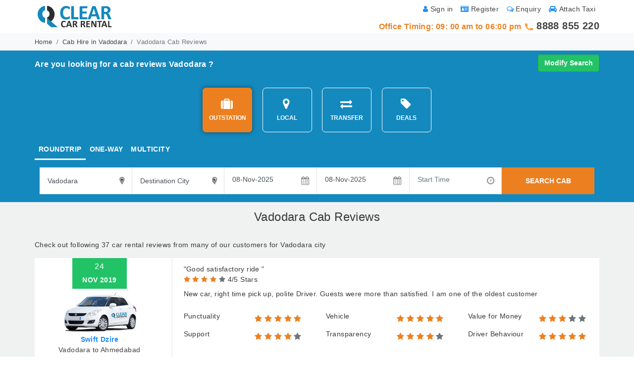

--- FILE ---
content_type: text/html; charset=UTF-8
request_url: https://www.clearcarrental.com/vadodara-cab-reviews
body_size: 9797
content:
   
<!DOCTYPE html PUBLIC "-//W3C//DTD XHTML 1.0 Transitional//EN" "http://www.w3.org/TR/xhtml1/DTD/xhtml1-transitional.dtd">
<html xmlns="http://www.w3.org/1999/xhtml">
<head>
 <link rel="canonical" href="https://www.clearcarrental.com/vadodara-cab-reviews" />
        <meta http-equiv="Content-Type" content="text/html; charset=utf-8" />
        <meta name="viewport" content="width=device-width, initial-scale=1.0, maximum-scale=1.0, user-scalable=no"/>

        <title>   Vadodara Car Rental Review, Vadodara Car booking Review, Vadodara Online Taxi Hire Review </title>       
        <meta name="keywords" content="Vadodara Car Hire reviews, Vadodara cab booking reviews, customer feedback, Vadodara taxi reviews, clear car rental Vadodara review, car traveller reviews, car rental customer satisfaction, Clear Car Rental Vadodara Reviews"/>
        <meta name="description" content="Clear Car Rental Vadodara Gujarat Reviews,Clear Car Rental Online Car Hire, Cab Booking, taxi on rent, outstation Multicity, oneway, roundtrip, Local, transfer Car rental Packages Customer Reviews, rating, customer feedback and Customer experience  " />

        <meta name="robots" content="index, follow"/>
<meta name='rating' content='General'/>
<meta name='audience' content='all'/>
<meta name="distribution" content="Global"/>
<meta name="language" content="en-us"/>
<meta name="geo.country" content="in"/>
<meta name="doc-type" content="Public"/>
<meta name="classification" content="travel"/>
<meta name='resource-type' content='document'/>
<meta name='author' content='https://www.clearcarrental.com/ team'/>
<link href="https://www.clearcarrental.com/favicon.ico" rel="icon"/>
<meta name="google-site-verification" content="TeWXzb2F0e5HU2Ci4ig-ap03Ionfz1zUnYVwkbrBbLk" />
<meta name="msvalidate.01" content="15D5EAB40A6A97341B61A26FF8BD8495" />
<!-- End Facebook Pixel Code -->




<!-- Global site tag (gtag.js) - Google Analytics -->
<script async src="https://www.googletagmanager.com/gtag/js?id=UA-26965507-1"></script>
<script>
  window.dataLayer = window.dataLayer || [];
  function gtag(){dataLayer.push(arguments);}
  gtag('js', new Date());

  gtag('config', 'UA-26965507-1');
</script>



<style>
            div.ui-datepicker{
                font-size:15px;
            }
            div.ui-timepicker
            {
                font-size:15px;
                width: 10.5em;
            }

            .ui-timepicker-list {
                width: 9.5em;
                margin-left:10px;
            }

            .ui-timepicker-list li {
                font-size:10px;
                font-family: 'OpenSansRegular';
                font-size:13px; 
                color:#999;

            }
            .ui-autocomplete {
                font-size: 13px;
                max-height: 200px;
                overflow-x: hidden;
                overflow-y: auto;
                padding-right: 2px;
            }
            .asFeaturedHBLThumb{ width:148px; height:50px; float:left; margin:5px; background:url(../images/media-presence-sprite.png) no-repeat -420px -18px; cursor:pointer;  }

            .asFeaturedHBLThumb:hover{ background:url(../images/media-presence-sprite.png) no-repeat -419px -134px; }

        </style>
<link href="images/ccr-favicon.ico" rel="icon"/>
<!--<link href="css/bootstrap.minv5.css" rel="stylesheet" />
<link href="css/font-awesome.min.css" rel="stylesheet">
<link href="css/clear-car-rental.css" rel="stylesheet">-->
<link href="css/all.css" rel="stylesheet">
<script type="application/ld+json"> { 
"@context" : "http://schema.org",
"@type" : "TaxiService", 
"name":"Vadodara Cab Reviews",
"logo": "https://www.clearcarrental.com/images/ccr-logo.png",
"description": "Clear Car Rental Vadodara Gujarat Reviews,Clear Car Rental Online Car Hire, Cab Booking, taxi on rent, outstation Multicity, oneway, roundtrip, Local, transfer Car rental Packages Customer Reviews, rating, customer feedback and Customer experience ", 
"url":"https://www.clearcarrental.com/vadodara-cab-reviews",
"aggregateRating":{
"@type":"AggregateRating",
"ratingValue":"4.5",
"reviewCount":"37"}
} </script>
    

            <script type="application/ld+json">
    {
     "@context": "http://schema.org",
     "@type": "BreadcrumbList",
     "itemListElement":
     [
      {
       "@type": "ListItem",
       "position": 1,
       "item":
       {
        "@id": "https://www.clearcarrental.com",
        "name": "Home"
        }
      },
//      {
//       "@type": "ListItem",
//      "position": 2,
//      "item":
//       {
//         "@id": "https://www.clearcarrental.com/india-car-rental",
//         "name": "Car Rental in India"
//       }
//      },
      {
       "@type": "ListItem",
      "position": 2,
      "item":
       {
         "@id": "https://www.clearcarrental.com/cab-hire-vadodara",
         "name": "Cab Hire in Vadodara"
       }
      },
       {
       "@type": "ListItem",
      "position": 3,
      "item":
       { 
        "@id": "https://www.clearcarrental.com/vadodara-cab-reviews",
         "name": "Vadodara Cab Reviews"
       }
      }
     ]
    }
    </script>
</head>

<body>
<!--<div class="container-fluid mobile">
        <div class="row" id="mobDiv" >
            <div class="col-sm-12 bg-light">
            <a href="javascript:void(0)"><span class="downloadCloseBtn" onclick="document.getElementById('mobDiv').style.display='none'"></span></a>
<div class="downloadAndAppTitle">Now book cab with a tap<br>
<p align="center" style="text-align:center !important;">Download our android app and hire a cab of your choice anytime, anywhere.</p></div>
<a href="https://play.google.com/store/apps/details?id=com.CarBookingIndia" target="_blank"><span class="downloadAndAppBtn">Get Android App</span></a>
</div></div></div>-->
        
           <style>
               .mobile{ display: none;}@media (max-width:786px){ .mobile{display:inline;}}
            .downloadAndAppBox{ width:0%; background:none; float:left; height:0px; visibility:hidden;  }
            .downloadAndAppBtn a{ color:#e5e5e5 !important; }
            .downloadAndAppBtn{ font-size:0px; }
            .downloadAndAppImg { width:0%; background:none; }

            @media (max-width:960px){
                .downloadAndAppBox{ width:100%; background:#e5e5e5; float:left; height:auto; visibility:visible;  }
                .downloadAndAppTitle{ width:70%; height:auto; float:left; font-size:140%; font-weight:normal; color:#0588bc; text-align:center; margin: 1% 10% 1% 10%; }
                .downloadAndAppImg{ width:100%; max-height:100%; float:left; margin-bottom:10px; text-align:center;  }
                .downloadAndAppBtn{ width:60%; height:40px; line-height:40px; float:left; margin:0% 20% 2% 20%; border-radius:4px; background:#2b9623 url(images/mobandroid.png) no-repeat 20px center; color:#fff; text-align:center; font-size:100%; font-weight:bold; }
                .downloadAndAppBtn:hover{ background:#1b7914 url(images/mobandroid.png) no-repeat 14px center; }
                .downloadCloseBtn{ width:24px; height:24px; float:right; margin:5px; background:url(images/close-app.png) }
            }

        </style>




<div class="container-fluid">
<div class="container">
    <!-- <div class="downloadAndroidAppDiv">
        <span class="downloadAppTxtDiv text-warning font-weight-bold" style="text-align: center;" >Note : In view of the curfew and lockdown import in major parts of the India due to outbreak of Coronavirus (COVID-19), We are not accepting bookings till further notice.</span>
<span class="downloadAppIconDiv"></span>
</div> -->
<div class="row">
    <div class="col-sm-6 center-mob">
        <a href="https://www.clearcarrental.com"><img src="images/ccr-logo.png" title="Clear Car Rental" class="pt-2"  alt="Clear Car Rental" /></a>
        
<!-- <img src="images/diwali-lamp.gif" title="Wishing you a very Happy Diwali !!" class="pt-2" alt=" Wishing you a very Happy Diwali !! "> -->
        <!--<img title="Happy Republic Day" alt="Happy Republic Day" src="images/rep-logo.gif" class="pt-2 ml-2"> clearcarrental_logo.png --> 
        <!--<a href="/covid-19-guidelines"><span class="text-primary"><i class="fa fa-taxi" aria-hidden="true"></i> Covid-19 Guidelines</span></a>-->
</div>
    <div class="col-sm-6"><div class="row">
             <div class="col-sm-12 text-right text-muted font11-mob padding0-mob order-two">
<div class=" pull-right p-2 padding7-mob"><a rel="nofollow" href="http://admin.clearcarrental.com/signin/attachtaxi"><span class="fa fa-car text-primary pr-1"></span>Attach Taxi</a></div>
<div class="pull-right p-2 padding7-mob"><a href="https://www.clearcarrental.com/quick-enquiry"><span class="fa fa-comments-o text-primary pr-1"></span>Enquiry</a></div>
<div class="pull-right p-2 padding7-mob"><a rel="nofollow" href="http://admin.clearcarrental.com/signup"><span class="fa fa-id-card text-primary pr-1"></span>Register</a></div>
<div class="pull-right p-2 padding7-mob"><a rel="nofollow" href="http://admin.clearcarrental.com/signin"><span class="fa fa-user text-primary pr-1"></span>Sign in</a></div>
</div>
                  
<!-- <div class="col-sm-12  center-mob text-right text-warning font-weight-bold font-20 order-one"> <img src="images/phone-icon.gif" width="18" height="18" title="telephone" alt="phone" />
     <a href="tel:02406652300">02406652300</a>
     / 
     <a href="tel:9730097777">9730 097 777</a>
 </div>-->
            
            
             <div class="col-sm-12  center-mob text-right text-warning font-weight-bold font-20 order-one"> 
             <span class="font-16">Office Timing: 09: 00 am to 06:00 pm</span>
             <img src="images/phone-icon.gif" width="18" height="18" title="telephone" alt="phone" />
     <a href="tel:8888855220">8888 855 220</a>
<!--     / 
     <a href="tel:9730097777">9730 097 777</a>-->
 </div>
</div></div>
    
   
</div>
</div>
</div>
</div>


<!--Breadcrumb-->
<div class="container-fluid pt-0 px-0 bg-light pb-2">
<div class="container">
<div class="row">
<div class="col-sm-12">
<nav aria-label="breadcrumb">
  <ol class="breadcrumb p-0 m-0 background-none font-13 pt-2">
    <li class="breadcrumb-item"><a href="https://www.clearcarrental.com/">Home</a></li>
    <!--<li class="breadcrumb-item"><a href="india-car-rental">Car Rental in India</a></li>-->
    <li class="breadcrumb-item"><a href="cab-hire-vadodara">Cab Hire in Vadodara</a></li>
    <li class="breadcrumb-item active" aria-current="page">Vadodara Cab Reviews</li>
  </ol>
</nav>
</div>
</div>
</div>
</div>
<!--Breadcrumb End-->

<!--Search Panel-->
<div class="container-fluid pt-0 px-0 BlueBGColor pb-2">
<div class="container">
<div class="row pt-2">
<div class="col-sm-12 text-white font-weight-bold">
    <div class="pull-left mt-2"><span class="font-16">Are you looking for a cab reviews Vadodara ?</span></div>
<button type="button" class="btn btn-success pull-right font-weight-bold" data-toggle="collapse" data-target="#modifySearch">Modify Search</button>
</div>
</div>

<div id="modifySearch" class="row pt-3 pb-2 collapse show" >

<div class="col-sm-12 text-center mt-2 mb-2">
<button type="button" id="searchOpt1" onclick="searchOption(this.id, '1');" class="btn btn-warning background-none text-white font-weight-bold m-2 border-radius-7 width-height-110 activeTab"><span class="fa fa-suitcase fa-2x mb-2"></span> <br />OUTSTATION</button>

<button type="button" id="searchOpt2" onclick="searchOption(this.id, '1');" class="btn btn-warning background-none text-white font-weight-bold m-2 border-radius-7 width-height-110"><span class="fa fa-map-marker fa-2x mb-2"></span> <br />LOCAL</button>

<button type="button" id="searchOpt3" onclick="searchOption(this.id, '1');" class="btn btn-warning background-none text-white font-weight-bold m-2 border-radius-7 width-height-110"><span class="fa fa-exchange fa-2x mb-2"></span> <br />TRANSFER</button>

<button type="button" id="searchOpt7" onclick="searchOption(this.id, '1');" class="btn btn-warning background-none text-white font-weight-bold m-2 border-radius-7 width-height-110"><span class="fa fa-tag fa-2x mb-2"></span> <br />DEALS</button>
</div>
   
<!--OutStation-->
<div class="col-sm-12 displayBlock" id="OutstationCont">
<ul class="nav nav-tabs">
    
    <li class="nav-item">
<a class="nav-link active" data-toggle="tab" href="#RoundTrip" id="tripOpt1" onclick="tripTypeOptionFun(this.id);"><span id="rndT">ROUNDTRIP</span></a>
</li>
    
    <li class="nav-item">
    <a class="nav-link" data-toggle="tab" href="#OneWay" id="tripOpt2" onclick="tripTypeOptionFun(this.id);"><span id="oneW">ONE-WAY</span></a>
</li>


<li class="nav-item">
    <a class="nav-link" data-toggle="tab" href="#MultiCity" id="tripOpt3" onclick="tripTypeOptionFun(this.id);"><span id="multiC">MULTICITY</span></a>
</li>
</ul>

<!-- Tab panes -->
<div class="tab-content mt-3">
     <form name="searchForm" id="searchForm" action="vehicle-search.php" method="get">
  <input name="travelTypeOption" id="travelTypeOption" type="hidden" value="1" />
                                    <input name="tripTypeOption" id="tripTypeOption" type="hidden" value="1" />
<div id="RoundTrip" class="container tab-pane active">
    <div class="form-row bg-white" id="firstHalf">
    <div class="col-lg-2 col-sm-12 border-right px-1 py-2" id="sourCityData">
<div class="inner-addon right-addon">
<i class="fa fa-map-marker"></i>
<input type="text" class="custom-select border-left-0 border-top-0 border-right-0 border-bottom rounded-0 srcPostVal" maxlength="100" autocomplete="off" name="sourceCity" id="sourceCity4" value="Vadodara" onfocus="if (this.value == 'Source City')
                                                    this.value = '';" onblur="if (this.value == '')
                                                    this.value = 'Source City';" title="Type first 3 letters of city"></input>

</div>
</div>
<div class="col-lg-2 col-sm-12 border-right px-1 py-2" id="destCityData">
<div class="inner-addon right-addon">
<i class="fa fa-map-marker"></i>
<input type="text" class="custom-select border-left-0 border-top-0 border-right-0 border-bottom rounded-0 destPostVal" maxlength="100" autocomplete="off" name="destinationCity" id="destinationCity4" value="Destination City" onfocus="if (this.value == 'Destination City')
                                                        this.value = '';" onblur="if (this.value == '')
                                                        this.value = 'Destination City';" title="Type first 3 letters of city"></input>

</div>

</div>
   <div class="col-lg-4 col-sm-12 mt-2 TxtAlignRight" style="display:none;" id="rowGenSpan">
<button type="button" class="AddRemoveBtn" onClick="generateRow('genRow4', 'sourceCity4', 'destinationCity4')">
<i class="fa fa-plus-circle fa-lg text-success"></i> <b class="ARBtn">&nbsp;Add</b>
</button>

<!--<button type="button" class="AddRemoveBtn">
<i class="fa fa-minus-circle fa-lg text-danger"></i> <b class="ARBtn">&nbsp;Remove</b>
</button>-->
</div> 
    <div id="divBox"></div>
    
     <div id="divBox2" style="display:none;">
         
         
         <div class="col-lg-4 col-sm-12 border-right px-1 py-2 bg-white" id="plocation">
<div class="inner-addon right-addon">
<i class="fa fa-map-marker"></i>
<input type="text" class="custom-select border-left-0 border-top-0 border-right-0 border-bottom rounded-0 srcPostValLoc" maxlength="100" autocomplete="off" name="pickUpLocation" id="pickUpLocation" value="Pick Up Location" onfocus="if (this.value == 'Pick Up Location')
                                                        this.value = '';" onblur="if (this.value == '')
                                                        this.value = 'Pick Up Location';" ></input>
</div>
</div>
<div class="col-lg-4 col-sm-12 border-right px-1 py-2 bg-white" id="dlocation">
<div class="inner-addon right-addon">
<i class="fa fa-map-marker"></i>
<input type="text" class="custom-select border-left-0 border-top-0 border-right-0 border-bottom rounded-0" maxlength="100" autocomplete="off" name="dropLocation" id="dropLocation" value="Drop Location" onfocus="if (this.value == 'Drop Location')
                                                        this.value = '';" onblur="if (this.value == '')
                                                        this.value = 'Drop Location';"></input>

</div>
</div>
                                        

                                        
                                    </div> 
    
   <!--</span>-->
<div class="col-lg-2 col-sm-12 border-right px-1 py-2" id="startDate">
<div class="inner-addon right-addon">
<i class="fa fa-calendar"></i>
    <input type="text" class="form-control border-left-0 border-top-0 border-right-0 border-bottom rounded-0 datePickerInput" name="travelDate" placeholder="Start Date" value="08-Nov-2025"  id="datepicker" ></input>
</div>
</div>
    <div class="col-lg-2 col-sm-12 border-right px-1 py-2" id="endDate">
<div class="inner-addon right-addon">
<i class="fa fa-calendar"></i>
<input type="text" class="form-control border-left-0 border-top-0 border-right-0 border-bottom rounded-0 datePickerInput" name="travelDateEnd" value="08-Nov-2025"  id="datepicker2" placeholder="End Date"></input>
</div>
</div>
<div class="col-lg-2 col-sm-12 border-right px-1 py-2" id="tripTime">
<div class="inner-addon right-addon">
<i class="fa fa-clock-o"></i>
<input type="text" class="form-control border-left-0 border-top-0 border-right-0 border-bottom rounded-0" id="timePickExample" name="pTime" value="" placeholder="Start Time"></input>
</div>
</div>
   <div class="col-lg-2 col-sm-12 in-pl-pr" id="buttonDiv">
<button type="button" class="btn btn-secondary rounded-0 w-100 h-100" onclick="searchSubmit();">SEARCH CAB</button>
</div>
</div>
</div>
    </form>
    </div>
</div>



<!--OutStation End-->

</div>
</div>
</div>
<!--Search Panel End-->

<!--Reviews Page-->
<div class="container-fluid py-3 GreyBGColor">
<div class="container">

<div class="row">
<div class="col-sm-12 text-center font-weight-light-0"><h1>Vadodara Cab Reviews</h1></div>
</div>



<div class="row mt-3">

<div class="col-sm-12">
<div class=" pt-2">Check out following 37 car rental reviews from many of our customers for Vadodara city </div>
</div>

</div>
       
<div class="row">
<div class="col-sm-12 mt-3">
<div class="bg-white">
<div class="row">
<div class="col-lg-3 col-sm-12 border-right">
<div class="col-sm-12">
<div class="bg-success text-white m-auto date-review text-center text-uppercase font-weight-bold"><h4>24</h4> Nov 2019</div>
</div>
<div class="col-sm-12 text-center pt-2 pb-2">
<img src="photocar/swift-dzire.jpg" width="150" class="img-fluid m-auto" alt="cab" />
<strong class="text-primary">Swift Dzire</strong><br />
 <a href="vadodara-to-ahmedabad">Vadodara to Ahmedabad</a>
</div>
</div>
<div class="col-lg-9 col-sm-12">
<div class="p-2">
<div class="row">
<div class="col-sm-12 pt-1"><h6 class="mb-0">"Good satisfactory ride "</h6>
                                                              <span class="fa fa-star text-warning"></span>
                                                                    <span class="fa fa-star text-warning"></span>
                                                                    <span class="fa fa-star text-warning"></span>
                                                                    <span class="fa fa-star text-warning"></span>
                                                                    <span class="fa fa-star text-muted"></span>
                 4/5 Stars
</div>
<div class="col-sm-12 pt-2">New car,  right time pick up, polite Driver. Guests were more than satisfied. I am one of the oldest customer </div>
</div>


<div class="row mt-3">
<div class="col-sm-4 mt-2">
<div class="row">
<div class="col-sm-6">Punctuality</div>
<div class="col-sm-6 font-16 pt-1">
                                                                 <span class="fa fa-star text-warning"></span>
                                                                        <span class="fa fa-star text-warning"></span>
                                                                        <span class="fa fa-star text-warning"></span>
                                                                        <span class="fa fa-star text-warning"></span>
                                                                        <span class="fa fa-star text-warning"></span>
            
    
</div>
</div>
</div>
<div class="col-sm-4 mt-2">
<div class="row">
<div class="col-sm-6">Vehicle</div>
<div class="col-sm-6 font-16 pt-1">
                                                               <span class="fa fa-star text-warning"></span>
                                                                        <span class="fa fa-star text-warning"></span>
                                                                        <span class="fa fa-star text-warning"></span>
                                                                        <span class="fa fa-star text-warning"></span>
                                                                        <span class="fa fa-star text-warning"></span>
            </div>
</div>
</div>
<div class="col-sm-4 mt-2">
<div class="row">
<div class="col-sm-6">Value for Money</div>
<div class="col-sm-6 font-16 pt-1">
                                                                 <span class="fa fa-star text-warning"></span>
                                                                        <span class="fa fa-star text-warning"></span>
                                                                        <span class="fa fa-star text-warning"></span>
                                                                       <span class="fa fa-star text-muted"></span>
                                                                           <span class="fa fa-star text-muted"></span>
                </div>
</div>
</div>
<div class="col-sm-4 mt-2">
<div class="row">
<div class="col-sm-6">Support</div>
<div class="col-sm-6 font-16 pt-1">
                                                                <span class="fa fa-star text-warning"></span>
                                                                        <span class="fa fa-star text-warning"></span>
                                                                        <span class="fa fa-star text-warning"></span>
                                                                        <span class="fa fa-star text-warning"></span>
                                                                       <span class="fa fa-star text-muted"></span>
                </div>
</div>
</div>
<div class="col-sm-4 mt-2">
<div class="row">
<div class="col-sm-6">Transparency</div>
<div class="col-sm-6 font-16 pt-1">
                                                                <span class="fa fa-star text-warning"></span>
                                                                        <span class="fa fa-star text-warning"></span>
                                                                        <span class="fa fa-star text-warning"></span>
                                                                        <span class="fa fa-star text-warning"></span>
                                                                       <span class="fa fa-star text-muted"></span>
                </div>
</div>
</div>
<div class="col-sm-4 mt-2">
<div class="row">
<div class="col-sm-6">Driver Behaviour</div>
<div class="col-sm-6 font-16 pt-1">
                                                               <span class="fa fa-star text-warning"></span>
                                                                        <span class="fa fa-star text-warning"></span>
                                                                        <span class="fa fa-star text-warning"></span>
                                                                        <span class="fa fa-star text-warning"></span>
                                                                        <span class="fa fa-star text-warning"></span>
            </div>
</div>
</div>
</div>

<div class="row mt-4">
<div class="col-sm-12 text-right"><h6>- Milind Anerao</h6></div>
</div>
</div>
</div>
</div>
</div>
</div>
</div>


   
<div class="row">
<div class="col-sm-12 mt-3">
<div class="bg-white">
<div class="row">
<div class="col-lg-3 col-sm-12 border-right">
<div class="col-sm-12">
<div class="bg-success text-white m-auto date-review text-center text-uppercase font-weight-bold"><h4>16</h4> Oct 2019</div>
</div>
<div class="col-sm-12 text-center pt-2 pb-2">
<img src="photocar/swift-dzire.jpg" width="150" class="img-fluid m-auto" alt="cab" />
<strong class="text-primary">Swift Dzire</strong><br />
 <a href="vadodara-packages">Vadodara Package</a>
</div>
</div>
<div class="col-lg-9 col-sm-12">
<div class="p-2">
<div class="row">
<div class="col-sm-12 pt-1"><h6 class="mb-0">"Thanks for a haslefree tour!"</h6>
                                                              <span class="fa fa-star text-warning"></span>
                                                                    <span class="fa fa-star text-warning"></span>
                                                                    <span class="fa fa-star text-warning"></span>
                                                                    <span class="fa fa-star text-warning"></span>
                                                                    <span class="fa fa-star text-muted"></span>
                 4/5 Stars
</div>
<div class="col-sm-12 pt-2">Driver Shri Pankaj was good. He new all the places we visited. </div>
</div>


<div class="row mt-3">
<div class="col-sm-4 mt-2">
<div class="row">
<div class="col-sm-6">Punctuality</div>
<div class="col-sm-6 font-16 pt-1">
                                                                 <span class="fa fa-star text-warning"></span>
                                                                        <span class="fa fa-star text-warning"></span>
                                                                        <span class="fa fa-star text-warning"></span>
                                                                        <span class="fa fa-star text-warning"></span>
                                                                        <span class="fa fa-star text-warning"></span>
            
    
</div>
</div>
</div>
<div class="col-sm-4 mt-2">
<div class="row">
<div class="col-sm-6">Vehicle</div>
<div class="col-sm-6 font-16 pt-1">
                                                               <span class="fa fa-star text-warning"></span>
                                                                        <span class="fa fa-star text-warning"></span>
                                                                        <span class="fa fa-star text-warning"></span>
                                                                        <span class="fa fa-star text-warning"></span>
                                                                       <span class="fa fa-star text-muted"></span>
                </div>
</div>
</div>
<div class="col-sm-4 mt-2">
<div class="row">
<div class="col-sm-6">Value for Money</div>
<div class="col-sm-6 font-16 pt-1">
                                                                 <span class="fa fa-star text-warning"></span>
                                                                        <span class="fa fa-star text-warning"></span>
                                                                        <span class="fa fa-star text-warning"></span>
                                                                        <span class="fa fa-star text-warning"></span>
                                                                       <span class="fa fa-star text-muted"></span>
                </div>
</div>
</div>
<div class="col-sm-4 mt-2">
<div class="row">
<div class="col-sm-6">Support</div>
<div class="col-sm-6 font-16 pt-1">
                                                                <span class="fa fa-star text-warning"></span>
                                                                        <span class="fa fa-star text-warning"></span>
                                                                        <span class="fa fa-star text-warning"></span>
                                                                        <span class="fa fa-star text-warning"></span>
                                                                       <span class="fa fa-star text-muted"></span>
                </div>
</div>
</div>
<div class="col-sm-4 mt-2">
<div class="row">
<div class="col-sm-6">Transparency</div>
<div class="col-sm-6 font-16 pt-1">
                                                                <span class="fa fa-star text-warning"></span>
                                                                        <span class="fa fa-star text-warning"></span>
                                                                        <span class="fa fa-star text-warning"></span>
                                                                        <span class="fa fa-star text-warning"></span>
                                                                       <span class="fa fa-star text-muted"></span>
                </div>
</div>
</div>
<div class="col-sm-4 mt-2">
<div class="row">
<div class="col-sm-6">Driver Behaviour</div>
<div class="col-sm-6 font-16 pt-1">
                                                               <span class="fa fa-star text-warning"></span>
                                                                        <span class="fa fa-star text-warning"></span>
                                                                        <span class="fa fa-star text-warning"></span>
                                                                        <span class="fa fa-star text-warning"></span>
                                                                        <span class="fa fa-star text-warning"></span>
            </div>
</div>
</div>
</div>

<div class="row mt-4">
<div class="col-sm-12 text-right"><h6>- Narendra Gole </h6></div>
</div>
</div>
</div>
</div>
</div>
</div>
</div>


   
<div class="row">
<div class="col-sm-12 mt-3">
<div class="bg-white">
<div class="row">
<div class="col-lg-3 col-sm-12 border-right">
<div class="col-sm-12">
<div class="bg-success text-white m-auto date-review text-center text-uppercase font-weight-bold"><h4>12</h4> Feb 2018</div>
</div>
<div class="col-sm-12 text-center pt-2 pb-2">
<img src="photocar/toyota-innova.jpg" width="150" class="img-fluid m-auto" alt="cab" />
<strong class="text-primary">Toyota Innova</strong><br />
 <a href="vadodara-to-ahmedabad">Vadodara to Ahmedabad</a>
</div>
</div>
<div class="col-lg-9 col-sm-12">
<div class="p-2">
<div class="row">
<div class="col-sm-12 pt-1"><h6 class="mb-0">"Innova"</h6>
                                                              <span class="fa fa-star text-warning"></span>
                                                                    <span class="fa fa-star text-warning"></span>
                                                                    <span class="fa fa-star text-warning"></span>
                                                                    <span class="fa fa-star text-muted"></span>
                                                                        <span class="fa fa-star text-muted"></span>
                 3/5 Stars
</div>
<div class="col-sm-12 pt-2">The car was in good condition</div>
</div>


<div class="row mt-3">
<div class="col-sm-4 mt-2">
<div class="row">
<div class="col-sm-6">Punctuality</div>
<div class="col-sm-6 font-16 pt-1">
                                                                 <span class="fa fa-star text-warning"></span>
                                                                       <span class="fa fa-star text-muted"></span>
                                                                           <span class="fa fa-star text-muted"></span>
                                                                           <span class="fa fa-star text-muted"></span>
                                                                           <span class="fa fa-star text-muted"></span>
                
    
</div>
</div>
</div>
<div class="col-sm-4 mt-2">
<div class="row">
<div class="col-sm-6">Vehicle</div>
<div class="col-sm-6 font-16 pt-1">
                                                               <span class="fa fa-star text-warning"></span>
                                                                        <span class="fa fa-star text-warning"></span>
                                                                        <span class="fa fa-star text-warning"></span>
                                                                        <span class="fa fa-star text-warning"></span>
                                                                       <span class="fa fa-star text-muted"></span>
                </div>
</div>
</div>
<div class="col-sm-4 mt-2">
<div class="row">
<div class="col-sm-6">Value for Money</div>
<div class="col-sm-6 font-16 pt-1">
                                                                 <span class="fa fa-star text-warning"></span>
                                                                        <span class="fa fa-star text-warning"></span>
                                                                        <span class="fa fa-star text-warning"></span>
                                                                       <span class="fa fa-star text-muted"></span>
                                                                           <span class="fa fa-star text-muted"></span>
                </div>
</div>
</div>
<div class="col-sm-4 mt-2">
<div class="row">
<div class="col-sm-6">Support</div>
<div class="col-sm-6 font-16 pt-1">
                                                                <span class="fa fa-star text-warning"></span>
                                                                        <span class="fa fa-star text-warning"></span>
                                                                       <span class="fa fa-star text-muted"></span>
                                                                           <span class="fa fa-star text-muted"></span>
                                                                           <span class="fa fa-star text-muted"></span>
                </div>
</div>
</div>
<div class="col-sm-4 mt-2">
<div class="row">
<div class="col-sm-6">Transparency</div>
<div class="col-sm-6 font-16 pt-1">
                                                                <span class="fa fa-star text-warning"></span>
                                                                        <span class="fa fa-star text-warning"></span>
                                                                        <span class="fa fa-star text-warning"></span>
                                                                       <span class="fa fa-star text-muted"></span>
                                                                           <span class="fa fa-star text-muted"></span>
                </div>
</div>
</div>
<div class="col-sm-4 mt-2">
<div class="row">
<div class="col-sm-6">Driver Behaviour</div>
<div class="col-sm-6 font-16 pt-1">
                                                               <span class="fa fa-star text-warning"></span>
                                                                        <span class="fa fa-star text-warning"></span>
                                                                        <span class="fa fa-star text-warning"></span>
                                                                        <span class="fa fa-star text-warning"></span>
                                                                        <span class="fa fa-star text-warning"></span>
            </div>
</div>
</div>
</div>

<div class="row mt-4">
<div class="col-sm-12 text-right"><h6>- Harendra Mehta Mehta</h6></div>
</div>
</div>
</div>
</div>
</div>
</div>
</div>


   
<div class="row">
<div class="col-sm-12 mt-3">
<div class="bg-white">
<div class="row">
<div class="col-lg-3 col-sm-12 border-right">
<div class="col-sm-12">
<div class="bg-success text-white m-auto date-review text-center text-uppercase font-weight-bold"><h4>09</h4> Dec 2017</div>
</div>
<div class="col-sm-12 text-center pt-2 pb-2">
<img src="photocar/swift-dzire.jpg" width="150" class="img-fluid m-auto" alt="cab" />
<strong class="text-primary">Swift Dzire</strong><br />
 <a href="vadodara-to-ahmedabad">Vadodara to Ahmedabad</a>
</div>
</div>
<div class="col-lg-9 col-sm-12">
<div class="p-2">
<div class="row">
<div class="col-sm-12 pt-1"><h6 class="mb-0">"Very Good Service"</h6>
                                                              <span class="fa fa-star text-warning"></span>
                                                                    <span class="fa fa-star text-warning"></span>
                                                                    <span class="fa fa-star text-warning"></span>
                                                                    <span class="fa fa-star text-warning"></span>
                                                                    <span class="fa fa-star text-warning"></span>
             5/5 Stars
</div>
<div class="col-sm-12 pt-2">Good and prompt service. Car quality was good and faced no problem. </div>
</div>


<div class="row mt-3">
<div class="col-sm-4 mt-2">
<div class="row">
<div class="col-sm-6">Punctuality</div>
<div class="col-sm-6 font-16 pt-1">
                                                                 <span class="fa fa-star text-warning"></span>
                                                                        <span class="fa fa-star text-warning"></span>
                                                                        <span class="fa fa-star text-warning"></span>
                                                                        <span class="fa fa-star text-warning"></span>
                                                                        <span class="fa fa-star text-warning"></span>
            
    
</div>
</div>
</div>
<div class="col-sm-4 mt-2">
<div class="row">
<div class="col-sm-6">Vehicle</div>
<div class="col-sm-6 font-16 pt-1">
                                                               <span class="fa fa-star text-warning"></span>
                                                                        <span class="fa fa-star text-warning"></span>
                                                                        <span class="fa fa-star text-warning"></span>
                                                                        <span class="fa fa-star text-warning"></span>
                                                                        <span class="fa fa-star text-warning"></span>
            </div>
</div>
</div>
<div class="col-sm-4 mt-2">
<div class="row">
<div class="col-sm-6">Value for Money</div>
<div class="col-sm-6 font-16 pt-1">
                                                                 <span class="fa fa-star text-warning"></span>
                                                                        <span class="fa fa-star text-warning"></span>
                                                                        <span class="fa fa-star text-warning"></span>
                                                                        <span class="fa fa-star text-warning"></span>
                                                                        <span class="fa fa-star text-warning"></span>
            </div>
</div>
</div>
<div class="col-sm-4 mt-2">
<div class="row">
<div class="col-sm-6">Support</div>
<div class="col-sm-6 font-16 pt-1">
                                                                <span class="fa fa-star text-warning"></span>
                                                                        <span class="fa fa-star text-warning"></span>
                                                                        <span class="fa fa-star text-warning"></span>
                                                                        <span class="fa fa-star text-warning"></span>
                                                                        <span class="fa fa-star text-warning"></span>
            </div>
</div>
</div>
<div class="col-sm-4 mt-2">
<div class="row">
<div class="col-sm-6">Transparency</div>
<div class="col-sm-6 font-16 pt-1">
                                                                <span class="fa fa-star text-warning"></span>
                                                                        <span class="fa fa-star text-warning"></span>
                                                                        <span class="fa fa-star text-warning"></span>
                                                                        <span class="fa fa-star text-warning"></span>
                                                                        <span class="fa fa-star text-warning"></span>
            </div>
</div>
</div>
<div class="col-sm-4 mt-2">
<div class="row">
<div class="col-sm-6">Driver Behaviour</div>
<div class="col-sm-6 font-16 pt-1">
                                                               <span class="fa fa-star text-warning"></span>
                                                                        <span class="fa fa-star text-warning"></span>
                                                                        <span class="fa fa-star text-warning"></span>
                                                                        <span class="fa fa-star text-warning"></span>
                                                                        <span class="fa fa-star text-warning"></span>
            </div>
</div>
</div>
</div>

<div class="row mt-4">
<div class="col-sm-12 text-right"><h6>- Debaditya Bagchi</h6></div>
</div>
</div>
</div>
</div>
</div>
</div>
</div>


   
<div class="row">
<div class="col-sm-12 mt-3">
<div class="bg-white">
<div class="row">
<div class="col-lg-3 col-sm-12 border-right">
<div class="col-sm-12">
<div class="bg-success text-white m-auto date-review text-center text-uppercase font-weight-bold"><h4>15</h4> Nov 2017</div>
</div>
<div class="col-sm-12 text-center pt-2 pb-2">
<img src="photocar/tata-indigo.jpg" width="150" class="img-fluid m-auto" alt="cab" />
<strong class="text-primary">Tata Indigo</strong><br />
 <a href="vadodara-vallabh-vidyanagar-one-way-cab">Vadodara Vallabh Vidyanagar Oneway Cab</a>
</div>
</div>
<div class="col-lg-9 col-sm-12">
<div class="p-2">
<div class="row">
<div class="col-sm-12 pt-1"><h6 class="mb-0">"Excellent service"</h6>
                                                              <span class="fa fa-star text-warning"></span>
                                                                    <span class="fa fa-star text-warning"></span>
                                                                    <span class="fa fa-star text-warning"></span>
                                                                    <span class="fa fa-star text-warning"></span>
                                                                    <span class="fa fa-star text-warning"></span>
             5/5 Stars
</div>
<div class="col-sm-12 pt-2">I am very thankful for your service. It was really a nice experience.  Great job .good Driver and his cooperation. Driver was very Supportive in nature. Thanks a lot .keep it up.</div>
</div>


<div class="row mt-3">
<div class="col-sm-4 mt-2">
<div class="row">
<div class="col-sm-6">Punctuality</div>
<div class="col-sm-6 font-16 pt-1">
                                                                 <span class="fa fa-star text-warning"></span>
                                                                        <span class="fa fa-star text-warning"></span>
                                                                        <span class="fa fa-star text-warning"></span>
                                                                        <span class="fa fa-star text-warning"></span>
                                                                        <span class="fa fa-star text-warning"></span>
            
    
</div>
</div>
</div>
<div class="col-sm-4 mt-2">
<div class="row">
<div class="col-sm-6">Vehicle</div>
<div class="col-sm-6 font-16 pt-1">
                                                               <span class="fa fa-star text-warning"></span>
                                                                        <span class="fa fa-star text-warning"></span>
                                                                        <span class="fa fa-star text-warning"></span>
                                                                        <span class="fa fa-star text-warning"></span>
                                                                        <span class="fa fa-star text-warning"></span>
            </div>
</div>
</div>
<div class="col-sm-4 mt-2">
<div class="row">
<div class="col-sm-6">Value for Money</div>
<div class="col-sm-6 font-16 pt-1">
                                                                 <span class="fa fa-star text-warning"></span>
                                                                        <span class="fa fa-star text-warning"></span>
                                                                        <span class="fa fa-star text-warning"></span>
                                                                        <span class="fa fa-star text-warning"></span>
                                                                        <span class="fa fa-star text-warning"></span>
            </div>
</div>
</div>
<div class="col-sm-4 mt-2">
<div class="row">
<div class="col-sm-6">Support</div>
<div class="col-sm-6 font-16 pt-1">
                                                                <span class="fa fa-star text-warning"></span>
                                                                        <span class="fa fa-star text-warning"></span>
                                                                        <span class="fa fa-star text-warning"></span>
                                                                        <span class="fa fa-star text-warning"></span>
                                                                        <span class="fa fa-star text-warning"></span>
            </div>
</div>
</div>
<div class="col-sm-4 mt-2">
<div class="row">
<div class="col-sm-6">Transparency</div>
<div class="col-sm-6 font-16 pt-1">
                                                                <span class="fa fa-star text-warning"></span>
                                                                        <span class="fa fa-star text-warning"></span>
                                                                        <span class="fa fa-star text-warning"></span>
                                                                        <span class="fa fa-star text-warning"></span>
                                                                        <span class="fa fa-star text-warning"></span>
            </div>
</div>
</div>
<div class="col-sm-4 mt-2">
<div class="row">
<div class="col-sm-6">Driver Behaviour</div>
<div class="col-sm-6 font-16 pt-1">
                                                               <span class="fa fa-star text-warning"></span>
                                                                        <span class="fa fa-star text-warning"></span>
                                                                        <span class="fa fa-star text-warning"></span>
                                                                        <span class="fa fa-star text-warning"></span>
                                                                        <span class="fa fa-star text-warning"></span>
            </div>
</div>
</div>
</div>

<div class="row mt-4">
<div class="col-sm-12 text-right"><h6>- Aahwini Muley</h6></div>
</div>
</div>
</div>
</div>
</div>
</div>
</div>


   
<div class="row">
<div class="col-sm-12 mt-3">
<div class="bg-white">
<div class="row">
<div class="col-lg-3 col-sm-12 border-right">
<div class="col-sm-12">
<div class="bg-success text-white m-auto date-review text-center text-uppercase font-weight-bold"><h4>28</h4> Aug 2017</div>
</div>
<div class="col-sm-12 text-center pt-2 pb-2">
<img src="photocar/tata-indigo.jpg" width="150" class="img-fluid m-auto" alt="cab" />
<strong class="text-primary">Tata Indigo</strong><br />
 <a href="vadodara-to-narmada">Vadodara to Narmada</a>
</div>
</div>
<div class="col-lg-9 col-sm-12">
<div class="p-2">
<div class="row">
<div class="col-sm-12 pt-1"><h6 class="mb-0">"Trip with Clear car rental"</h6>
                                                              <span class="fa fa-star text-warning"></span>
                                                                    <span class="fa fa-star text-warning"></span>
                                                                    <span class="fa fa-star text-warning"></span>
                                                                    <span class="fa fa-star text-warning"></span>
                                                                    <span class="fa fa-star text-muted"></span>
                 4/5 Stars
</div>
<div class="col-sm-12 pt-2">It was great journey with clear car rental except charges, i need to pay around 100 kilometres' charges extra.</div>
</div>


<div class="row mt-3">
<div class="col-sm-4 mt-2">
<div class="row">
<div class="col-sm-6">Punctuality</div>
<div class="col-sm-6 font-16 pt-1">
                                                                 <span class="fa fa-star text-warning"></span>
                                                                        <span class="fa fa-star text-warning"></span>
                                                                        <span class="fa fa-star text-warning"></span>
                                                                        <span class="fa fa-star text-warning"></span>
                                                                        <span class="fa fa-star text-warning"></span>
            
    
</div>
</div>
</div>
<div class="col-sm-4 mt-2">
<div class="row">
<div class="col-sm-6">Vehicle</div>
<div class="col-sm-6 font-16 pt-1">
                                                               <span class="fa fa-star text-warning"></span>
                                                                        <span class="fa fa-star text-warning"></span>
                                                                        <span class="fa fa-star text-warning"></span>
                                                                        <span class="fa fa-star text-warning"></span>
                                                                        <span class="fa fa-star text-warning"></span>
            </div>
</div>
</div>
<div class="col-sm-4 mt-2">
<div class="row">
<div class="col-sm-6">Value for Money</div>
<div class="col-sm-6 font-16 pt-1">
                                                                 <span class="fa fa-star text-warning"></span>
                                                                        <span class="fa fa-star text-warning"></span>
                                                                        <span class="fa fa-star text-warning"></span>
                                                                       <span class="fa fa-star text-muted"></span>
                                                                           <span class="fa fa-star text-muted"></span>
                </div>
</div>
</div>
<div class="col-sm-4 mt-2">
<div class="row">
<div class="col-sm-6">Support</div>
<div class="col-sm-6 font-16 pt-1">
                                                                <span class="fa fa-star text-warning"></span>
                                                                        <span class="fa fa-star text-warning"></span>
                                                                        <span class="fa fa-star text-warning"></span>
                                                                       <span class="fa fa-star text-muted"></span>
                                                                           <span class="fa fa-star text-muted"></span>
                </div>
</div>
</div>
<div class="col-sm-4 mt-2">
<div class="row">
<div class="col-sm-6">Transparency</div>
<div class="col-sm-6 font-16 pt-1">
                                                                <span class="fa fa-star text-warning"></span>
                                                                       <span class="fa fa-star text-muted"></span>
                                                                           <span class="fa fa-star text-muted"></span>
                                                                           <span class="fa fa-star text-muted"></span>
                                                                           <span class="fa fa-star text-muted"></span>
                </div>
</div>
</div>
<div class="col-sm-4 mt-2">
<div class="row">
<div class="col-sm-6">Driver Behaviour</div>
<div class="col-sm-6 font-16 pt-1">
                                                               <span class="fa fa-star text-warning"></span>
                                                                        <span class="fa fa-star text-warning"></span>
                                                                        <span class="fa fa-star text-warning"></span>
                                                                        <span class="fa fa-star text-warning"></span>
                                                                        <span class="fa fa-star text-warning"></span>
            </div>
</div>
</div>
</div>

<div class="row mt-4">
<div class="col-sm-12 text-right"><h6>- Rishee Patel</h6></div>
</div>
</div>
</div>
</div>
</div>
</div>
</div>


   
<div class="row">
<div class="col-sm-12 mt-3">
<div class="bg-white">
<div class="row">
<div class="col-lg-3 col-sm-12 border-right">
<div class="col-sm-12">
<div class="bg-success text-white m-auto date-review text-center text-uppercase font-weight-bold"><h4>18</h4> Jun 2017</div>
</div>
<div class="col-sm-12 text-center pt-2 pb-2">
<img src="photocar/toyota-innova.jpg" width="150" class="img-fluid m-auto" alt="cab" />
<strong class="text-primary">Toyota Innova</strong><br />
 <a href="vadodara-to-pavagadh">Vadodara to Pavagadh</a>
</div>
</div>
<div class="col-lg-9 col-sm-12">
<div class="p-2">
<div class="row">
<div class="col-sm-12 pt-1"><h6 class="mb-0">"Good Trip"</h6>
                                                              <span class="fa fa-star text-warning"></span>
                                                                    <span class="fa fa-star text-warning"></span>
                                                                    <span class="fa fa-star text-warning"></span>
                                                                    <span class="fa fa-star text-warning"></span>
                                                                    <span class="fa fa-star text-warning"></span>
             5/5 Stars
</div>
<div class="col-sm-12 pt-2">Good Services </div>
</div>


<div class="row mt-3">
<div class="col-sm-4 mt-2">
<div class="row">
<div class="col-sm-6">Punctuality</div>
<div class="col-sm-6 font-16 pt-1">
                                                                 <span class="fa fa-star text-warning"></span>
                                                                        <span class="fa fa-star text-warning"></span>
                                                                        <span class="fa fa-star text-warning"></span>
                                                                        <span class="fa fa-star text-warning"></span>
                                                                        <span class="fa fa-star text-warning"></span>
            
    
</div>
</div>
</div>
<div class="col-sm-4 mt-2">
<div class="row">
<div class="col-sm-6">Vehicle</div>
<div class="col-sm-6 font-16 pt-1">
                                                               <span class="fa fa-star text-warning"></span>
                                                                        <span class="fa fa-star text-warning"></span>
                                                                        <span class="fa fa-star text-warning"></span>
                                                                        <span class="fa fa-star text-warning"></span>
                                                                        <span class="fa fa-star text-warning"></span>
            </div>
</div>
</div>
<div class="col-sm-4 mt-2">
<div class="row">
<div class="col-sm-6">Value for Money</div>
<div class="col-sm-6 font-16 pt-1">
                                                                 <span class="fa fa-star text-warning"></span>
                                                                        <span class="fa fa-star text-warning"></span>
                                                                        <span class="fa fa-star text-warning"></span>
                                                                        <span class="fa fa-star text-warning"></span>
                                                                        <span class="fa fa-star text-warning"></span>
            </div>
</div>
</div>
<div class="col-sm-4 mt-2">
<div class="row">
<div class="col-sm-6">Support</div>
<div class="col-sm-6 font-16 pt-1">
                                                                <span class="fa fa-star text-warning"></span>
                                                                        <span class="fa fa-star text-warning"></span>
                                                                        <span class="fa fa-star text-warning"></span>
                                                                        <span class="fa fa-star text-warning"></span>
                                                                        <span class="fa fa-star text-warning"></span>
            </div>
</div>
</div>
<div class="col-sm-4 mt-2">
<div class="row">
<div class="col-sm-6">Transparency</div>
<div class="col-sm-6 font-16 pt-1">
                                                                <span class="fa fa-star text-warning"></span>
                                                                        <span class="fa fa-star text-warning"></span>
                                                                        <span class="fa fa-star text-warning"></span>
                                                                        <span class="fa fa-star text-warning"></span>
                                                                        <span class="fa fa-star text-warning"></span>
            </div>
</div>
</div>
<div class="col-sm-4 mt-2">
<div class="row">
<div class="col-sm-6">Driver Behaviour</div>
<div class="col-sm-6 font-16 pt-1">
                                                               <span class="fa fa-star text-warning"></span>
                                                                        <span class="fa fa-star text-warning"></span>
                                                                        <span class="fa fa-star text-warning"></span>
                                                                        <span class="fa fa-star text-warning"></span>
                                                                        <span class="fa fa-star text-warning"></span>
            </div>
</div>
</div>
</div>

<div class="row mt-4">
<div class="col-sm-12 text-right"><h6>- Pratik Sanghani</h6></div>
</div>
</div>
</div>
</div>
</div>
</div>
</div>


   
<div class="row">
<div class="col-sm-12 mt-3">
<div class="bg-white">
<div class="row">
<div class="col-lg-3 col-sm-12 border-right">
<div class="col-sm-12">
<div class="bg-success text-white m-auto date-review text-center text-uppercase font-weight-bold"><h4>18</h4> Jun 2017</div>
</div>
<div class="col-sm-12 text-center pt-2 pb-2">
<img src="photocar/swift-dzire.jpg" width="150" class="img-fluid m-auto" alt="cab" />
<strong class="text-primary">Swift Dzire</strong><br />
 <a href="vadodara-to-pavagadh">Vadodara to Pavagadh</a>
</div>
</div>
<div class="col-lg-9 col-sm-12">
<div class="p-2">
<div class="row">
<div class="col-sm-12 pt-1"><h6 class="mb-0">"Excellent "</h6>
                                                              <span class="fa fa-star text-warning"></span>
                                                                    <span class="fa fa-star text-warning"></span>
                                                                    <span class="fa fa-star text-warning"></span>
                                                                    <span class="fa fa-star text-warning"></span>
                                                                    <span class="fa fa-star text-warning"></span>
             5/5 Stars
</div>
<div class="col-sm-12 pt-2">Ok</div>
</div>


<div class="row mt-3">
<div class="col-sm-4 mt-2">
<div class="row">
<div class="col-sm-6">Punctuality</div>
<div class="col-sm-6 font-16 pt-1">
                                                                 <span class="fa fa-star text-warning"></span>
                                                                        <span class="fa fa-star text-warning"></span>
                                                                        <span class="fa fa-star text-warning"></span>
                                                                        <span class="fa fa-star text-warning"></span>
                                                                        <span class="fa fa-star text-warning"></span>
            
    
</div>
</div>
</div>
<div class="col-sm-4 mt-2">
<div class="row">
<div class="col-sm-6">Vehicle</div>
<div class="col-sm-6 font-16 pt-1">
                                                               <span class="fa fa-star text-warning"></span>
                                                                        <span class="fa fa-star text-warning"></span>
                                                                        <span class="fa fa-star text-warning"></span>
                                                                        <span class="fa fa-star text-warning"></span>
                                                                        <span class="fa fa-star text-warning"></span>
            </div>
</div>
</div>
<div class="col-sm-4 mt-2">
<div class="row">
<div class="col-sm-6">Value for Money</div>
<div class="col-sm-6 font-16 pt-1">
                                                                 <span class="fa fa-star text-warning"></span>
                                                                        <span class="fa fa-star text-warning"></span>
                                                                        <span class="fa fa-star text-warning"></span>
                                                                        <span class="fa fa-star text-warning"></span>
                                                                       <span class="fa fa-star text-muted"></span>
                </div>
</div>
</div>
<div class="col-sm-4 mt-2">
<div class="row">
<div class="col-sm-6">Support</div>
<div class="col-sm-6 font-16 pt-1">
                                                                <span class="fa fa-star text-warning"></span>
                                                                        <span class="fa fa-star text-warning"></span>
                                                                        <span class="fa fa-star text-warning"></span>
                                                                        <span class="fa fa-star text-warning"></span>
                                                                        <span class="fa fa-star text-warning"></span>
            </div>
</div>
</div>
<div class="col-sm-4 mt-2">
<div class="row">
<div class="col-sm-6">Transparency</div>
<div class="col-sm-6 font-16 pt-1">
                                                                <span class="fa fa-star text-warning"></span>
                                                                        <span class="fa fa-star text-warning"></span>
                                                                        <span class="fa fa-star text-warning"></span>
                                                                        <span class="fa fa-star text-warning"></span>
                                                                        <span class="fa fa-star text-warning"></span>
            </div>
</div>
</div>
<div class="col-sm-4 mt-2">
<div class="row">
<div class="col-sm-6">Driver Behaviour</div>
<div class="col-sm-6 font-16 pt-1">
                                                               <span class="fa fa-star text-warning"></span>
                                                                        <span class="fa fa-star text-warning"></span>
                                                                        <span class="fa fa-star text-warning"></span>
                                                                        <span class="fa fa-star text-warning"></span>
                                                                        <span class="fa fa-star text-warning"></span>
            </div>
</div>
</div>
</div>

<div class="row mt-4">
<div class="col-sm-12 text-right"><h6>- Kamlesh Verma</h6></div>
</div>
</div>
</div>
</div>
</div>
</div>
</div>


   
<div class="row">
<div class="col-sm-12 mt-3">
<div class="bg-white">
<div class="row">
<div class="col-lg-3 col-sm-12 border-right">
<div class="col-sm-12">
<div class="bg-success text-white m-auto date-review text-center text-uppercase font-weight-bold"><h4>17</h4> Apr 2017</div>
</div>
<div class="col-sm-12 text-center pt-2 pb-2">
<img src="photocar/toyota-innova.jpg" width="150" class="img-fluid m-auto" alt="cab" />
<strong class="text-primary">Toyota Innova</strong><br />
 <a href="cab-hire-vadodara">Vadodara Car Rental</a>
</div>
</div>
<div class="col-lg-9 col-sm-12">
<div class="p-2">
<div class="row">
<div class="col-sm-12 pt-1"><h6 class="mb-0">"Overall Experience was good with some glitch"</h6>
                                                              <span class="fa fa-star text-warning"></span>
                                                                    <span class="fa fa-star text-warning"></span>
                                                                    <span class="fa fa-star text-warning"></span>
                                                                    <span class="fa fa-star text-warning"></span>
                                                                    <span class="fa fa-star text-muted"></span>
                 4/5 Stars
</div>
<div class="col-sm-12 pt-2">Overall good experience with some glitches.
1. Driver was unknown to city and were to ask local here and there.
2. we travelled 906km for three days @300km/day as per company condition. but when journey ends car owner asked for extra 106km charge @ Rs12.23. we said package was of 900km extra 6km.</div>
</div>


<div class="row mt-3">
<div class="col-sm-4 mt-2">
<div class="row">
<div class="col-sm-6">Punctuality</div>
<div class="col-sm-6 font-16 pt-1">
                                                                 <span class="fa fa-star text-warning"></span>
                                                                        <span class="fa fa-star text-warning"></span>
                                                                        <span class="fa fa-star text-warning"></span>
                                                                        <span class="fa fa-star text-warning"></span>
                                                                       <span class="fa fa-star text-muted"></span>
                
    
</div>
</div>
</div>
<div class="col-sm-4 mt-2">
<div class="row">
<div class="col-sm-6">Vehicle</div>
<div class="col-sm-6 font-16 pt-1">
                                                               <span class="fa fa-star text-warning"></span>
                                                                        <span class="fa fa-star text-warning"></span>
                                                                        <span class="fa fa-star text-warning"></span>
                                                                        <span class="fa fa-star text-warning"></span>
                                                                        <span class="fa fa-star text-warning"></span>
            </div>
</div>
</div>
<div class="col-sm-4 mt-2">
<div class="row">
<div class="col-sm-6">Value for Money</div>
<div class="col-sm-6 font-16 pt-1">
                                                                 <span class="fa fa-star text-warning"></span>
                                                                        <span class="fa fa-star text-warning"></span>
                                                                        <span class="fa fa-star text-warning"></span>
                                                                        <span class="fa fa-star text-warning"></span>
                                                                       <span class="fa fa-star text-muted"></span>
                </div>
</div>
</div>
<div class="col-sm-4 mt-2">
<div class="row">
<div class="col-sm-6">Support</div>
<div class="col-sm-6 font-16 pt-1">
                                                                <span class="fa fa-star text-warning"></span>
                                                                        <span class="fa fa-star text-warning"></span>
                                                                        <span class="fa fa-star text-warning"></span>
                                                                       <span class="fa fa-star text-muted"></span>
                                                                           <span class="fa fa-star text-muted"></span>
                </div>
</div>
</div>
<div class="col-sm-4 mt-2">
<div class="row">
<div class="col-sm-6">Transparency</div>
<div class="col-sm-6 font-16 pt-1">
                                                                <span class="fa fa-star text-warning"></span>
                                                                        <span class="fa fa-star text-warning"></span>
                                                                        <span class="fa fa-star text-warning"></span>
                                                                        <span class="fa fa-star text-warning"></span>
                                                                       <span class="fa fa-star text-muted"></span>
                </div>
</div>
</div>
<div class="col-sm-4 mt-2">
<div class="row">
<div class="col-sm-6">Driver Behaviour</div>
<div class="col-sm-6 font-16 pt-1">
                                                               <span class="fa fa-star text-warning"></span>
                                                                        <span class="fa fa-star text-warning"></span>
                                                                        <span class="fa fa-star text-warning"></span>
                                                                        <span class="fa fa-star text-warning"></span>
                                                                       <span class="fa fa-star text-muted"></span>
                </div>
</div>
</div>
</div>

<div class="row mt-4">
<div class="col-sm-12 text-right"><h6>- Mr. Pankaj Kumar</h6></div>
</div>
</div>
</div>
</div>
</div>
</div>
</div>


   
<div class="row">
<div class="col-sm-12 mt-3">
<div class="bg-white">
<div class="row">
<div class="col-lg-3 col-sm-12 border-right">
<div class="col-sm-12">
<div class="bg-success text-white m-auto date-review text-center text-uppercase font-weight-bold"><h4>29</h4> Mar 2017</div>
</div>
<div class="col-sm-12 text-center pt-2 pb-2">
<img src="photocar/swift-dzire.jpg" width="150" class="img-fluid m-auto" alt="cab" />
<strong class="text-primary">Swift Dzire</strong><br />
 <a href="vadodara-to-silvassa">Vadodara to Silvassa</a>
</div>
</div>
<div class="col-lg-9 col-sm-12">
<div class="p-2">
<div class="row">
<div class="col-sm-12 pt-1"><h6 class="mb-0">"One day booking"</h6>
                                                              <span class="fa fa-star text-warning"></span>
                                                                    <span class="fa fa-star text-warning"></span>
                                                                    <span class="fa fa-star text-warning"></span>
                                                                    <span class="fa fa-star text-warning"></span>
                                                                    <span class="fa fa-star text-muted"></span>
                 4/5 Stars
</div>
<div class="col-sm-12 pt-2">&gt;The vehicle was on time , driver was polite and the trip went through hassle free.
&gt;The vehicle was changed ( Dzire to Etios, ) although better one but without pre-information.</div>
</div>


<div class="row mt-3">
<div class="col-sm-4 mt-2">
<div class="row">
<div class="col-sm-6">Punctuality</div>
<div class="col-sm-6 font-16 pt-1">
                                                                 <span class="fa fa-star text-warning"></span>
                                                                        <span class="fa fa-star text-warning"></span>
                                                                        <span class="fa fa-star text-warning"></span>
                                                                        <span class="fa fa-star text-warning"></span>
                                                                        <span class="fa fa-star text-warning"></span>
            
    
</div>
</div>
</div>
<div class="col-sm-4 mt-2">
<div class="row">
<div class="col-sm-6">Vehicle</div>
<div class="col-sm-6 font-16 pt-1">
                                                               <span class="fa fa-star text-warning"></span>
                                                                        <span class="fa fa-star text-warning"></span>
                                                                        <span class="fa fa-star text-warning"></span>
                                                                        <span class="fa fa-star text-warning"></span>
                                                                       <span class="fa fa-star text-muted"></span>
                </div>
</div>
</div>
<div class="col-sm-4 mt-2">
<div class="row">
<div class="col-sm-6">Value for Money</div>
<div class="col-sm-6 font-16 pt-1">
                                                                 <span class="fa fa-star text-warning"></span>
                                                                        <span class="fa fa-star text-warning"></span>
                                                                        <span class="fa fa-star text-warning"></span>
                                                                        <span class="fa fa-star text-warning"></span>
                                                                       <span class="fa fa-star text-muted"></span>
                </div>
</div>
</div>
<div class="col-sm-4 mt-2">
<div class="row">
<div class="col-sm-6">Support</div>
<div class="col-sm-6 font-16 pt-1">
                                                                <span class="fa fa-star text-warning"></span>
                                                                        <span class="fa fa-star text-warning"></span>
                                                                        <span class="fa fa-star text-warning"></span>
                                                                       <span class="fa fa-star text-muted"></span>
                                                                           <span class="fa fa-star text-muted"></span>
                </div>
</div>
</div>
<div class="col-sm-4 mt-2">
<div class="row">
<div class="col-sm-6">Transparency</div>
<div class="col-sm-6 font-16 pt-1">
                                                                <span class="fa fa-star text-warning"></span>
                                                                        <span class="fa fa-star text-warning"></span>
                                                                        <span class="fa fa-star text-warning"></span>
                                                                       <span class="fa fa-star text-muted"></span>
                                                                           <span class="fa fa-star text-muted"></span>
                </div>
</div>
</div>
<div class="col-sm-4 mt-2">
<div class="row">
<div class="col-sm-6">Driver Behaviour</div>
<div class="col-sm-6 font-16 pt-1">
                                                               <span class="fa fa-star text-warning"></span>
                                                                        <span class="fa fa-star text-warning"></span>
                                                                        <span class="fa fa-star text-warning"></span>
                                                                        <span class="fa fa-star text-warning"></span>
                                                                        <span class="fa fa-star text-warning"></span>
            </div>
</div>
</div>
</div>

<div class="row mt-4">
<div class="col-sm-12 text-right"><h6>- Mr Manish</h6></div>
</div>
</div>
</div>
</div>
</div>
</div>
</div>


      <div class="row mt-3">
<div class="col-sm-12">
<ul class="pagination">
    <li class='page-item'><a class='page-link' href='vadodara-cab-reviews?page=1'>1</a></li><li class='page-item'><a class='page-link' href='vadodara-cab-reviews?page=2'>2</a></li><li class='page-item'><a class='page-link' href='vadodara-cab-reviews?page=3'>3</a></li><li class='page-item'><a class='page-link' href='vadodara-cab-reviews?page=4'>4</a></li>    
    </ul>
</div>
</div>
    
<!--    <div class="row mt-3">
<div class="col-sm-12">
<ul class="pagination">
      <li class='page-item'><a class='page-link' href='#'>Previous</a></li>
    <li class="page-item active"><a class="page-link" href="-cab-reviews?page=1">1</a></li>
    <li class="page-item active"><a class="page-link" href="-cab-reviews?page=2">2</a></li>
    <li class="page-item active"><a class="page-link" href="-cab-reviews?page=3">3</a></li>
    <li class="page-item active"><a class="page-link" href="-cab-reviews?page=4">4</a></li>
      <li class="page-item"><a class="page-link" href="#">Next</a></li>
</ul>
</div>
</div>-->
      
<!--Local Cab Review End-->
</div>
</div>
<!--Reviews Page End-->

<!--<link rel="stylesheet" href="themes/base/jquery.ui.theme.all.css"/>-->
<!--Footer-->
<div class="container-fluid BlackBGColor pt-4  display-none-mob">
<div class="container">

<div class="row">
<div class="col-lg-2 LightGreyTxtColor">
<h6><b>Top Routes</b></h6>
<ul class="list-unstyled">
<li><a target="_blank" href="delhi-to-chandigarh">Delhi - Chandigarh</a></li> 
<li><a target="_blank" href="pune-to-shirdi">Pune - Shirdi</a></li>
<li><a target="_blank" href="mumbai-to-pune">Mumbai - Pune</a></li>
<li><a target="_blank" href="pune-to-mumbai">Pune - Mumbai</a></li>
<li><a target="_blank" href="delhi-to-haridwar">Delhi - Haridwar</a></li>
<li><a target="_blank" href="mumbai-to-shirdi">Mumbai - Shirdi</a></li>
<li><a target="_blank" href="chandigarh-to-manali">Chandigarh - Manali</a></li>
<li><a target="_blank" href="chandigarh-to-shimla">Chandigarh - Shimla</a></li>
<li><a target="_blank" href="chennai-to-pondicherry">Chennai - Pondicherry</a></li> 
<li><a target="_blank" href="delhi-to-agra">Delhi - Agra</a></li>
<li><a target="_blank" href="roundtrip-car-rentals">Roundtrip Car Rentals</a></li>
</ul>
</div>

<div class="col"></div>

<div class="col-lg-2 LightGreyTxtColor">
<h6><b>Book Cab In</b></h6>
<ul class="list-unstyled">
<li><a target="_blank" href="cab-hire-goa">Book Cab Goa</a></li>
<li><a target="_blank" href="cab-hire-gurgaon">Book Cab Gurgaon</a></li>
<li><a target="_blank" href="cab-hire-guwahati">Book Cab Guwahati</a></li> 
<li><a target="_blank" href="cab-hire-haridwar">Book Cab Haridwar</a></li>
<li><a target="_blank" href="cab-hire-hubli">Book Cab Hubli</a></li>
<li><a target="_blank" href="cab-hire-hyderabad">Book Cab Hyderabad</a></li> 
<li><a target="_blank" href="cab-hire-indore">Book Cab Indore</a></li>
<li><a target="_blank" href="cab-hire-jabalpur">Book Cab Jabalpur</a></li> 
<li><a target="_blank" href="cab-hire-jaipur">Book Cab Jaipur</a></li>
<li><a target="_blank" href="cab-hire-jamnagar">Book Cab Jamnagar</a></li> 
<li><a target="_blank" href="cab-hire-jamshedpur">Book Cab Jamshedpur</a></li>
</ul>
</div>

<div class="col"></div>

<div class="col-lg-2 LightGreyTxtColor">
<h6><b>Car On Rent In</b></h6>
<ul class="list-unstyled">
<li><a target="_blank" href="cab-hire-khajuraho">Car On Rent Khajuraho</a></li>
<li><a target="_blank" href="cab-hire-kolhapur">Car On Rent Kolhapur</a></li>
<li><a target="_blank" href="cab-hire-kozhikode">Car On Rent Kozhikode</a></li>
<li><a target="_blank" href="cab-hire-lucknow">Car On Rent Lucknow</a></li>
<li><a target="_blank" href="cab-hire-ludhiana">Car On Rent Ludhiana</a></li>
<li><a target="_blank" href="cab-hire-madurai">Car On Rent Madurai</a></li>
<li><a target="_blank" href="cab-hire-mangalore">Car On Rent Mangalore</a></li>
<li><a target="_blank" href="cab-hire-nagpur">Car On Rent Nagpur</a></li>
<li><a target="_blank" href="cab-hire-noida">Car On Rent Noida</a></li>
<li><a target="_blank" href="cab-hire-patna">Car On Rent Patna</a></li>
<li><a target="_blank" href="cab-hire-pondicherry">Car On Rent Pondicherry</a></li>
</ul>
</div>

<div class="col"></div>

<div class="col-lg-2 LightGreyTxtColor">
<h6><b>Taxi Hire In</b></h6>
<ul class="list-unstyled">
<li><a target="_blank" href="cab-hire-pune">Taxi Hire Pune</a></li>
<li><a target="_blank" href="cab-hire-ranchi">Taxi Hire Ranchi</a></li>
<li><a target="_blank" href="cab-hire-secunderabad">Taxi Hire Secunderabad</a></li>
<li><a target="_blank" href="cab-hire-shirdi">Taxi Hire Shirdi</a></li>
<li><a target="_blank" href="cab-hire-surat">Taxi Hire Surat</a></li>
<li><a target="_blank" href="cab-hire-tirupati">Taxi Hire Tirupati</a></li>
<li><a target="_blank" href="cab-hire-trivandrum">Taxi Hire Trivandrum</a></li>
<li><a target="_blank" href="cab-hire-udaipur">Taxi Hire Udaipur</a></li>
<li><a target="_blank" href="cab-hire-vadodara">Taxi Hire Vadodara</a></li>
<li><a target="_blank" href="cab-hire-varanasi">Taxi Hire Varanasi</a></li>
<li><a target="_blank" href="cab-hire-visakhapatnam">Taxi Hire Visakhapatnam</a></li>
</ul>
</div>

<div class="col"></div>

<div class="col-lg-2 LightGreyTxtColor">
<h6><b>Car Rental Services</b></h6>
<ul class="list-unstyled">
<li><a target="_blank" href="cab-hire-ajmer">Car Rental Ajmer</a></li>
<li><a target="_blank" href="cab-hire-aurangabad">Car Rental Aurangabad</a></li>
<li><a target="_blank" href="cab-hire-shimla">Car Rental Shimla</a></li>
<li><a target="_blank" href="cab-hire-nasik">Car Rental Nasik</a></li>
<li><a target="_blank" href="cab-hire-bhusawal">Car Rental Bhusawal</a></li>
<li><a target="_blank" href="cab-hire-coorg">Car Rental Coorg</a></li>
<li><a target="_blank" href="cab-hire-amritsar">Car Rental Amritsar</a></li>
<li><a target="_blank" href="cab-hire-kanpur">Car Rental Kanpur</a></li>
<li><a target="_blank" href="cab-hire-cochin">Car Rental Cochin</a></li>
<li><a target="_blank" href="cab-hire-mysore">Car Rental Mysore</a></li>
<li><a target="_blank" href="cab-hire-mumbai">Car Rental Mumbai</a></li>
</ul>
</div>
</div>

</div>
</div>


<div class="container-fluid LightBlackBGColor">
<div class="container p-2">

<div class="row">
<div class="col-lg-10">
<div class="border-bottom-foot pb-2">
<ul class="list-inline my-0">
<li class="list-inline-item"><a target="_blank" href="india-car-rental">Cab Services In India</a></li>
<li class="list-inline-item">|</li>
<li class="list-inline-item"><a href="about-us">About Us</a></li>
<li class="list-inline-item">|</li>
<li class="list-inline-item"><a href="contact-us">Contact Us</a></li>
<li class="list-inline-item">|</li>
<li class="list-inline-item"><a rel="nofollow" href="http://admin.clearcarrental.com/registration">B2B Registration</a></li>
<!--<li class="list-inline-item">|</li>-->
<!--<li class="list-inline-item"><a href="makepayment.php">Make Payment</a></li>-->
<li class="list-inline-item">|</li>
<li class="list-inline-item"><a href="feedback">Feedback</a></li>
<li class="list-inline-item">|</li>
<li class="list-inline-item"><a href="faqs">FAQs</a></li>
<li class="list-inline-item">|</li>
<li class="list-inline-item"><a href="terms-conditions">Terms & Conditions</a></li>
<li class="list-inline-item">|</li>
<li class="list-inline-item"><a href="car-rental-api">API</a></li>
<li class="list-inline-item">|</li>
<li class="list-inline-item"><a href="privacy-policy">Privacy Policy</a></li>
<li class="list-inline-item">|</li>
<li class="list-inline-item"><a href="disclaimer">Disclaimer</a></li>
<li class="list-inline-item">|</li>
<li class="list-inline-item"><a href="vehicle-guide">Vehicel Guide</a></li>
<li class="list-inline-item">|</li>
<li class="list-inline-item"><a href="covid-19-guidelines">Covid-19 Guidelines</a></li>
</ul>
</div>
</div>
</div>

<div class="row">
<div class="col-lg-12">
<div class="border-bottom-foot py-2">

<div class="row">
<div class="col-lg-6 col-sm-6">
    <img src="images/payment-options.png" alt="Payment Options" title="Payment Options" class="img-fluid" />
</div>

<div class="col-lg-6 col-sm-6">
<ul class="social-icons text-md-left list-inline">
<li><a rel="nofollow" href="https://play.google.com/store/apps/details?id=com.CarBookingIndia" target="_blank"><i class="fa fa-android" aria-hidden="true"></i>
</a></li>
<li><a rel="nofollow" href="https://apps.apple.com/in/app/clear-car-rental-india/id1302717592" target="_blank"><i class="fa fa-apple" aria-hidden="true"></i>
</a></li>

<li><a rel="nofollow" href="https://www.facebook.com/ClearCarRentalIndia" target="_blank"><i class="fa fa-facebook"></i></a></li>
<li><a rel="nofollow" href="https://www.youtube.com/channel/UCIrYz0JwiJxmW03hlHH5qIg"  rel="Publisher" target="_blank"><i class="fa fa-youtube"></i></a></li>
<li><a rel="nofollow" href="https://twitter.com/clearcarrental" target="_blank"><i class="fa fa-twitter"></i></a></li>
<li><a rel="nofollow" href="https://www.instagram.com/clearcarrental/" target="_blank"><i class="fa fa-instagram"></i></a></li>
<li><a rel="nofollow" href="http://pinterest.com/clearcarrental" target="_blank"><i class="fa fa-pinterest"></i></a></li>
<li><a rel="nofollow" href="https://www.linkedin.com/company/clear-car-rental-pvt-ltd-" target="_blank"><i class="fa fa-linkedin"></i></a></li>
<li><a rel="nofollow" href="http://blog.clearcarrental.com" target="_blank"><i class="fa fa-rss"></i></a></li>
</ul>
</div>
</div>

</div>
</div>
</div>

<div class="row">
    <div class="col-lg-12 LightGreyTxtColor text-center pt-2">Copyright © Clear Car Rental Private Limited 2018 Powered by <a class="text-white" rel="nofollow" href="http://www.cabsaas.com/" target="_blank">CabSaaS</a></div>
</div>

</div>
</div>
<input type="hidden" name="siteUrl" id="siteUrl" value="https://www.clearcarrental.com/"  />
<script>
  (function(i,s,o,g,r,a,m){i['GoogleAnalyticsObject']=r;i[r]=i[r]||function(){
  (i[r].q=i[r].q||[]).push(arguments)},i[r].l=1*new Date();a=s.createElement(o),
  m=s.getElementsByTagName(o)[0];a.async=1;a.src=g;m.parentNode.insertBefore(a,m)
  })(window,document,'script','//www.google-analytics.com/analytics.js','ga');

  ga('create', 'UA-26965507-1', 'auto');
  ga('send', 'pageview');

</script>

<!--Footer End-->


<script src="js/jquery.slimscroll.js"></script>
<script src="js/jquery-slim.min.js"></script>
<script src="js/popper.min.js"></script>
<script src="js/bootstrap.minv5.js"></script>
<script type="text/javascript" src="js/searchv5.js"></script>
<script type="text/javascript" src="js/map.js"></script>
<script language="javascript" type="text/javascript">
                                                    $(function () {

                                                        $('#timePickExample').timepicker({'minTime': '05:00PM', 'maxTime': '', 'step': 15});
                                                    });
     sourceCityFun()    
</script>
<script>
function openNav() {
    $("#mySidenav").css({
"width": "250px", 
"z-index": "1000"
});
}

function closeNav() {
    document.getElementById("mySidenav").style.width = "0";
}
</script>

<script>
$(document).ready(function(){
    $('[data-toggle="tooltip"]').tooltip(); 
});
</script>
</body>
</html>


--- FILE ---
content_type: text/html; charset=UTF-8
request_url: https://www.clearcarrental.com/ajax/sorcectylst.php
body_size: 1858
content:
Agra-Ahmednagar-Ahmedabad-Ajmer-Akola-Alibaug-Allahabad-Alleppey-Alwar-Amarkantak-Ambala-Ambernath-Amboli-Amby Valley-Amritsar-Asansol-Aurangabad-Ayodhya-Badami-Bangalore-Baramati-Bareilly-Bhilai-Bhopal-Bhubaneshwar-Bhusawal-Bijapur-Bikaner-Bodh Gaya-Chamba-Chandigarh-Chennai-Chikmagalur-Chiplun-Chittoor-Coimbatore-Coorg-Jim Corbett National [base64] [base64] Blair-Khandwa-Bathinda-Ghaziabad-Kothagudem-Abohar-Amreli-Arakkonam-Bargarh-Boisar-Chengalpattu-Chhindwara-Daund Railway Station-Deoria Sadar-Dharwad-Ernakulam-Gulbarga-Haldwani-Harihar-Hospet-Karaikal-Kottayam-Kuppam-Londa Junction-Marwar Jn-Mughal Sarai Jn-Nabha-Nagercoil-Navi Mumbai-New Jalpaiguri-North Lakhimpur-Pantnagar-Phagwara-Rewari-Tadepalligudem-Ulhasnagar-Vapi-Vasai-Villupuram-Yavatmal-Darbhanga-Barbil-Rajahmundry-Firozpur-Bhiwadi-Kapurthala-Ramagundam-Baltal-Bokaro-Aurangabad Airport-Pune Airport-Delhi Airport-Mumbai Airport-Bengaluru Airport-Kolkata Airport-Ahmedabad Airport-Amritsar Airport-Chandigarh Airport-Chennai Airport-Dehradun Airport-Guwahati Airport-Gwalior Airport-Jabalpur Airport-Jamnagar Airport-Kolhapur Airport-Lucknow Airport-Nagpur Airport-Patna Airport-Bhubaneshwar Airport-Pondicherry Airport-Ranchi Airport-Udaipur Airport-Vadodara Airport-Varanasi Airport-Khajuraho Airport-Visakhapatnam Airport-Agra Airport-Jorhat Airport-Allahabad Airport-Bhopal Airport-Goa Airport-Hyderabad Airport-Jaipur Airport-Kanpur Airport-Ludhiana Airport-Mangaluru Airport-Madurai Airport-Mysuru Airport-Srinagar Airport-Tirupati Airport-Thiruvananthapuram Airport-Vijayawada Airport-Indore Airport-Latur Airport-Nanded Airport-Nasik Airport-Coimbatore Airport-Tuticorin Airport-Agartala Airport-Belgaum Airport-Bhavnagar Airport-Bhuj Airport-Cochin Airport-Diu Airport-Gaya Airport-Gorakhpur Airport-Hubballi Airport-Jamshedpur Airport-Jodhpur Airport-Calicut Airport-Kullu Airport-Leh Airport-Pantnagar Airport-Porbandar Airport-Raipur Airport-Rajkot Airport-Salem Airport-Shimla Airport-Silchar Airport-Surat Airport-Tiruchirappalli Airport-Shirdi Airport-Pimpri Chinchwad-JAGTIAL-Kadthal-Madhapur-Tokyo

--- FILE ---
content_type: text/html; charset=UTF-8
request_url: https://www.clearcarrental.com/ajax/destctylst.php
body_size: 23870
content:
Adilabad-Agra-Agumbe-Ahmednagar-Ahmedabad-Ajanta Caves-Ajmer-Akola-Alandi-Alibaug-Allahabad-Alleppey-Almora-Alwar-Amarkantak-Ambala-Ambernath-Amboli-Amby Valley-Amritsar-Amroha-Anaimalai-Asansol-Aundha Nagnath-Aurangabad-Ayodhya-Badami-Badrinath-Bandhavgarh National Park-Bandipur National Park-Bangalore-Baramati-Bareilly-Baroda-Beed-Bhadrachalam-Bhandardara-Bharatpur-Bheemeshwari-Bhilai-Bhilwara-Bhimashankar-Bhimbetka-Bhimeeshwari-Bhopal-Bhubaneshwar-Bhusawal-Bijapur-Bikaner-Bodh Gaya-Bokaro Steel City-Bordi-Buldhana-Chakrata-Chamba-Chandigarh-Chennai-Chettinad-Chidambaram-Chikmagalur-Chiplun-Chittoor-Chittorgarh-Chitradurga-Coimbatore-Coonoor-Coorg-Jim Corbett National [base64] Ramgarh-Jeolikot-Jhansi-Jhanso-Jodhpur-Jog Falls-Junagadh-Kabini-Kakkabe-Kalakho-Kalsi-Kalyan-Kamshet-Kanchipuram-Kanha National Park-Kanpur-Kanyakumari-Karauli-Karimnagar-Karjat-Karnala-Karwar-Kasauli-Kashid-Kathgodam-Kawardha-Kedarnath-Khajuraho-Khandala-Khatu Shyamji-Khurja-Kishangarh-Kodaikanal-Kolad-Kolhapur-Kolkata-Konark-Kovalam-Kozhikode-Kuchaman-Kudremukh-Kufri-Kukke [base64] Fort-Malampuzha-Malshej Ghat-Manali-Mangalore-Manmad-Mansa-Mantralayam-Matheran-Mathura-Melghat Tiger Reserve-Morni Hills-Mount Abu-Mudumalai-Mumbai-Munnar-Murud Janjira-Murudeshwar-Mussoorie-Muzaffarnagar-Mysore-Nagahole-Nagapattinam-Nagarhole-Nagpur-Nahan-Nainital-Nalagarh-Nalanda-Naldehra-Namakkal-Nanded-Nandi Hills-Nandurbar-Nanjangud-Narayangaon-Nasik-Nathdwara-Navagraha Sthalas-Nazamabad-Nellore-Nersa-Omkareshwar-Ooty-Orchha-Pachgani-Pachmarhi-Paithan-Palampur-Palani Hills-Palghar-Panchgani-Panchmarhi-Pandharpur-Pangot-Panhala-Panipat-Panvel-Paonta Sahib-Parambikulam Wild Life Sanctuary-Parbhani-Parli Vaijnath-Patiala-Patna-Pauri-Pemayangtse-Pench National Park-Pollachi-Pondicherry-Porbandar-Pune-Puri-Pushkar-Puttaparthi-Raigad-Raipur-Rajmachi-Rajnandgaon-Ramgarh-Ramanagaram-Ranchi-Ranikhet-Ranthambore-Red Hills-Rishikesh-Rudraprayag-Rupnagar-Saharanpur-Sajan-Samode-Sanchi-Sangrur-Saputara-Sariska-Sarnath-Sasan Gir-Satara-Savandurga-Sawai Madhopur-Sawantwadi-Seerkazhi-Sevagram-Shegaon-Shekhawati-Shillong-Shimla-Shirdi-Sivaganga-Shivasamudram-Shivapur-Shivpuri-Shravanabelagola-Shri Ganeshnagar-Sri [base64] Of Flowers-Van Vihar Wildlife Santuary Bhopal-Varanasi-Vengurla-Veraval-Vidisha-Visakhapatnam-Vrindavan-Warangal-Wardha-Washim-Wayanad-Yamunotri-Yelagiri-Yercaud-Agartala-Aizawl-Amarnath-Araku Valley-Betla National Park-Bilaspur-Bomdila-Champaner-Changlang-Dajipur Wildlife [base64] Steel City-Khatu-Katra-Itanagar-Fatepur Sikri-Dnadeli-Dibrugarh-Chali-Bhimeshwari-Mandvi-Paithan Jain Temple-Mangi Tungi Jain Temple-Gajpantha Jain Temple-Jatwada Jain Temple-Kachner Jain Temple-Kunthalgiri Jain Temple-Jintur Jain Temple-Shri Shani Shingnapur-Parli-Vaijnath-Shamli-Dhule-Kopargaon-Nagarsol-Osmanabad-Badlapur-Ambarnath-Pithampur-Tadoba Andhari Tiger Reserve-Guna-Maheshwar-Mandu-Nageshwar Jyotirlinga Temple-Vaishno Devi [base64] Nagar-Nalgonda-Khammam-Anantapur-Ongole-Kadapa-Eluru-Bhuj-Panna-Kakinada-Hosur-Kannur-Thalassery-Nrityagram-Chikballapur-Kolar-Tumkur-Krishnagiri-Hindupur-Sravanabelagola-Dharmapuri-Chamarajanagar-BR [base64] Bird [base64] [base64] National Park-Mori-Bir-Naggar-Kangra-Kaporthala-Moga-Kinnaur-Malana-New Tehri-Devprayag-Gurdaspur-Khajjiar-Tabo-Tungnath-Chamoli Gopeshwar-Nuh-Doda-Hanuman Garh-Kalpeshwar-Udhampur-Auli-Hemkund Sahib-Jageshwar-Churu-Bageshwar-Chaukori-Anantnag-Champawat-Pithoragarh-Rajauri-Drass-Budgam-Sonamarg-Zanskar-Poonch-Khilanmarg-Dholpur-Kailash Mansarovar-Gajner-Bundi-Osian-Phalodi-Barabanki-Ramdevra-Pokran-Neemuch-Udaypur-Chhachharauli-Pathankot-Jhalawar-Keylong-Pali Rajasthan-Rae Bareli-Ranakpur-Sirohi-Jalor-Banswara-Pratapgarh-Ambaji-Barmer-Palanpur-Baramulla-Kushinagar-Motihari-Wankaner-Palitana-Gandhidham-Tithal-Talwas-Tal Chhapar Wildlife [base64] Tulapur-Nagothane-Saidpur-Usmanabad-Junnar-Horanadu-Chikhaldara Wildlife Sanctuary-Gorai-Bankot-Aihole-Modhera-Gondal-Yana-Kalyani Chowka-Shivgiri-Rayadurg-Raisen-Dholavira-Chorwa-Srirangapatna-Kuchipudi-Ramnagaram-Horsley Hills-Tadiandamol-Shimurali-Paradip-Ara-Nakrasar-Abbott Mount-Dhar-Kendrapara-Purulia-Erode-Jaora-Amravati-Bagdogra-Manori-Ganapatipule-Kevadia-Nurpur-Morvi-Seoni-Rudra Prayag-Shivanasamundram-Kandla-Konaseema-Chorwad-Lakkidi-Nanded [base64] telaiya-Dumka-Deoghar-Tarapith-Godda-Bihar Sharif-Samastipur-Haldia-Madhubani-Sitamarhi-Tura-Siliguri-Algaon-Devikulam-MM Hills-Thirunelli-Kolli Hills-Konni-Shivagange-Ponmudi-Mayiladuthurai-Thiruchendur-Rameshwaram-Dhanushkodi-Nawanshehar-Chail-Ranthambhore-Hanuman Chatti-Ghanerao-Sravasti-Chamba HP-Vaishali-Hemis-Alibag-Latehar-Rajgir-Kakolat-Lamayuru-Netarhat-Gumla-Valmiki National Park and Tiger Res-Kaimur Hills-Kaushambi-Bhagalpur-Jamtara-Sahibganj-Kokrajhar-Malvan-Pollibetta-Jeypore-Kalahandi-Ajanta and Ellora Caves-Ozar-Berhampur-Seraikela-Pawapuri-Munger-Khimsar-Jhabua-Vikramgad-Mandvi Bhuj-Girnar-Kevadia Narmada-Mukutmanipur-Baripada-East Medinipur-Medinipur-Chotanagpur-Keonjhar-Giridh-Kamarpukur-Chandipur-Simdega-Santiniketan-Tarakeshwar-Jashpur-Palamu-Navadwip-Mayapur-Chatra-Murshidabad-Phulbani-Balurghat-Diphu-Thattekad Bird Sanctuary-Panchkula-Bhedaghat-Narkanda-Spiti-Kalpa-Joshimath-Chandannagar-Khiching-Dhabaleshwar-Dhauli-Gorumara National Park-Murti-Kalimpong-Rumtek-Legship-Geyzing-Rajabhatkawa-Mangan-Goalpara-Mangaldai-Nongpoh-Nameri National Park-Jowai-Bhalukpong-Theni-Parambikulam Wildlife Sanctuary-Kumily-Adoor-Sitapur-Dharchula-Binsar-Dhanaulti-Uttarkashi-Bilaspur HP-Mirik-Jaldapara Wildlife Sanctuary-Raison-Mashobra-Reckong Peo-Devarayanadurga-Anthargange-Kihim-ChikhaldaraWildlifeSanctuary-Bhamragarh Wildlife Sanctuary-Kotagiri-Vythiri-Vaishno Devi-Rajgarh HP-Dharali-Kailash-Valmiki National Park Tiger Rese-Lataguri-Barasat-Bakkhali-Bongaigaon-Barpeta-Nalbari-Cherrapunjee-Simsha-Kailashahar-Tranquebar-Covelong-Maithan-Kurseong-Chidambaram Tamil Nadu-Kurudumale-Simlipal National Park-Gaumukh-Thane-Orang National Park-Williamnagar-Karimganj-Baghmara-Haflong [base64] National Park-Tehri Garhwal-Motera-Danta Ambaji-Bharuch-Shirohi-Tadoba-Chilika-Nandan Kanan National [base64] Nasik-Palani-Dombivli-Chandrapur-Hamirpur-Keolari-Kanipakam-Korba-Ramtek-Raigarh-Siddharthnagar-Angul-Nawada-Orai-Kalinganagar-Sagar-Nowgong-Bidar-Mithapur-Hatti-Ganga Sagar-Khamgaon-Thoothukudi-Sarangpur-Katni-Mundra-Mandya-Dhanbad-Itwa-Ir Forest-Gir Forest-Faridabad-Jharsuguda-Vellore-Koraput-Guruvayoor-Damoh-Mandarmani-Beas-Basar-Amalner-Vadinar-Shirpur-Dongargarh-Ratapani Wildlife Sanctuary-Tiruchchirappalli-Kolvan-Tenali-Alathur-Sundar Nagar-Azamgarh-Gonda-Shankarpur-Kasol-Chandrapura-Ahmedpur-Ambajogai-Balaghat-Chindwara-Mahur-Uppinangadi-Chikkodi-Sikar-Manipal-Brahmapuri-Chakdaha-Achalpur-Beawar-Tenga-Lakhimpur Kheri-Banpur-Udaipur HP-Arni-Hisar-Sonepat-Khariar Rd-Chhatarpur-Moradabad-Salbani-Kharagpur-Obra-Port Blair-Jejuri-Gadchiroli-Batala-Jajpur-Dakor-Haidargarh-Amethi-Khandwa-Bathinda-Nimapada-Ghaziabad-Dhenkanal-Kothagudem-Bhadrakh-Timarni-A N Dev Nagar-Aathankarai-Abhaipur-Abiramam-Abohar-Abu Road-Achalda-Achanta-Achhnera-Achhnera Junction-Adavali-Adhartal-Adhirampattinam-Adina-Adipur-Adirampattinam-Adityapur-Adra Railway Station-Adrsh Ngr Delhi-Aduturai-Agori-Agori Khas-Agra City-Agra Fort-Ahmad Nagar-Ahmadgarh-Ahmedgarh-Ahmadpur Junction-Ahraura Road-Ahwa-Ailna-Ailnabad-Aishbagh-Ait-Aithal-Ajgain-Ajjampur-Ajni-Akalkot-Akalkot Road-Akaltara-Akanapet-Akbarganj-Akbarnagar-Akbarpur-Akhada-Akiveedu-Akividu-Akodia-Akolner-Akurdi-Alagankulam-Alakode-Alamanda-Alamnagar-Alamuru-Aland-Alchi-Aler-Alia Bada-Alipurduar-Alirajpur-Allahabad City-Allupuzha-Alluru Road-Almatti-Alnavar-Alnavar Junction-Along-Alsisar-Aluabari Road-Alubari-Aluva-Alwal-Alwarthirunagari-Amalapuram-Amalsad-Amarda Road-Amargarh-Amausi-Ambajipeta-Ambala Cant-Ambala Cantt Railway Station-Ambalapuzha-Ambale-Ambale Gaon-Ambari Falakata-Ambasamutram-Ambattur-Ambaturai-Ambejogai-Ambika Kalna-Ambikanagara-Ambli Road-Ambodala-Ambur-Amet-Amgaon-Amguri-Amla-Amla Junction Railway Station-Amlai-Amlapuram-Amli-Ammanabrolu-Ammasandra-Ammuguda-Amreli-Amritapura-Anakapalli-Anand Vihar-Anandpur Sahib-Ananthapuram-Anaparthi-Anara-Anas-Anathavaram-Anaval-Andal Junction Railway Station-Andheri-Anekal-Angallu-Anjar-Anjhi Shahabad-Ankai-Ankleshwar-Ankola-Ankorah Akorha-Annavaram-Annigeri-Annur-Anpara-Antu-Anugraha N Road-Anup Garh-Anupgarh-Anuppur Railway Station-Anupshahr-Aonla-Appanapalli-Appikatla-Arakkonam-Arakku-Aralvaymozhi-Arang Mahanadi-Aranthangi-Arasikere-Aravankadu-Arigada-Ariyailur-Arnetha-Arumuganeri-Arunachal-Aruppukottai-Asafpur-Asalpur-Asalpur Jobner-Asaoti-Asarwa Railway Station-Ashapura Gomat-Ashok Nagar-Ashpur-Asifabad-Aslana-Assolna-Aswaraopet-Aswaraopeta-Atarra-Athani-Athirampattinam-Athirapally-Athmal Gola-Atrampur-Atreyapuram-Attabira-Attari-Attili-Aundh-Aunrihar-Aunrihar Junction Railway Station-Avadi-Avanam-Awatarnagar-Azadpur-Azamnagar Road-Azimganj City Railway Station-Babatpur-Babhnan-Babina-Babrala-Babupeth-Bacheli-Bachhrawan-Bachwara Railway Station-Bad-Badampudi-Badarpur Railway Station-Badkulla-Badla Ghat-Badli-Badmal-Badmer-Badnapur-Badnera Railway Station-Badsa-Badshahnagar-Badshahpur-Badvel-Badwani-Bagaha-Bagalkot-Bagamandala-Bagbahra-Bagdana-Bagdihi-Bagepalli-Baghauli-Baghora-Bagnan-Bagra Tawa-Bahadurgarh-Bahel-Baheri-Bahjoi-Bahraich-Baihatola-Bailhongal-Bairagarh-Baitalpur-Baitarani Road-Baiyyappanahali-Bajnath-Bakhleta-Bakhtiyarpur Junction-Balachaur-Balamau [base64] Junction-Bandh Bareta-Bandikui-Bandikui Junction Railway Station-Bandra Terminus-Bangalore Cant-Bangalore East-Bangalore Intl Airport-Bangarapet-Bangrod-Bani-Banka Ghat-Banka Road Oa-Bankata-Bankhedi-Banmor-Bannatti-Bano-Banpas-Bansi Paharpur-Bansthali Niwai-Banthra-Bantwala-Banur-Bap-Bapatla-Bara Jamda-Barabhum-Barachak-Baradwar-Baragopal-Barahat-Barakar-Baral-Barang-Barara-Barauni Jn-Barbatpur-Bardoli-Bareilly City-Barejadi-Bareta-Bareth-Bargam-Bargarh-Bargarhroad-Bargi-Barh-Barharwa Junction Railway Station-Barhiya-Bari Brahman-Bariarpur-Bariya-Barka Kana-Barkhera-Barkot-Barkur-Barlai-Barnala-Barpali-Barpathar-Barrackpore-Barrajpur-Barsali-Barsana-Barshi-Barsoi Junction Railway Station-Barsola-Barvada-Barwa Sagar-Barwadih Railway Station-Basai-Basavakalyana-Basharatganj-Basni-Bassi-Bassi Pathanam-Basta-Baswa-Bathalagundu-Batlagundu-Bavla-Bawal-Bawani Khera-Bayad-Bayana-Bayana Junction Railway Station-Baytu-Bayyavaram-Bazarsau-Beaas-Bechhiwara-Begampet-Begu Sarai-Behtagokul-Bela-Bela Tal-Belampalli-Belapur-Belatal-Beldanga-Belgahna-Belgharia-Belha-Bellamkonda-Bellary Cant-Belman-Belpahar-Belthangady-Belthara Road-Belur-Belvandi-Beohari-Berchha-Berhampore Crt-Bermo-Betamcherla-Bethuadahari-Betnoti-Bettiah-Betul-Bhabhar-Bhabta-Bhabua Road-Bhachau-Bhachau Bg-Bhadaura-Bhadbhunja-Bhadohi-Bhadran-Bhadravathi-Bhadurgarh-Bhaga Railway Station-Bhagat Ki Kothi-Bhagwangola-Bhagwanpur-Bhairoganj-Bhairongarh-Bhakti Nagar-Bhalki-Bhalod-Bhaluka Road F-Bhanapur-Bhandak-Bhandara-Bhandotra-Bhansi-Bhanvad-Bhanwar Tonk-Bhanwas-Bhanwasa-Bhararighat-Bharat Kup-Bharthana-Bharwa Sumerpur-Bharwari-Bhatapara-Bhathena Surat-Bhatiya-Bhatni Junction Railway Station-Bhaton Ki Gali-Bhatpar Rani-Bhattiprolu-Bhattu-Bhavanagar Para-Bhavani-Bhavani Nagar-Bhawani Mandi-Bhawanigarh-Bhedia-Bheraghat-Bhestan-Bhigwan-Bhikhi-Bhilad-Bhilai Pwr Hs-Bhilainagar-Bhilavdi-Bhildi-Bhiloda-Bhilwada-Bhimadolu-Bhimavaram-Bhimavaram Town-Bhimkhoj-Bhimsen-Bhind-Bhinmal-Bhira Kheri-Bhitoni-Bhivandi-Bhiwandi Road-Bhiwani City-Bhoganipur-Bhogpur Sirwal-Bhojipura-Bhojipura Junction Railway Station-Bhojo-Bhojpur-Bhojudih Junction Railway Station-Bhokar-Bhongaon-Bhuchchu-Bhugaon-Bhulanpur-Bhupia Mau-Bhurkunda-Bhusandpur-Bhusaval-Bibinagar-Bidadi-Bidasar-Bidhan Nagar-Bighapur-Bihara-Bihiya-Bihta-Bijainagar-Bijnor-Bijuri-Bijwasan-Bikkavolu-Bikram Shila-Bikrampur-Bilagi-Bilara-Bilaspur Road-Bilhar Ghat-Bilhaur-Bilimora-Billi-Bilpur-Bilwai-Bina Jn-Bindki-Bindki Road-Binnaguri-Birapatti-Birnagar-Birsinghpur-Birur Jn-Bisalwas Kalan-Bisanattam-Bishnathganj-Bishrampur-Bisra-Bissamcuttack-Bissau-Biswan-Bitragunta-Biaora Railway Station Rajgarh-Bobbili-Bochasan-Bodwad-Bohani-Boinda-Boisar-Bokajan-Bokakhat-Bokaro Thermal-Bolai-Bolarum-Bolpur S Niktn-Bommidi-Bona Kalu-Bondamunda-Bordi [base64] Rock-Cavalry Barracks-Chebrolu-Chabua-Chachaura-Chachaura Bngj-Chagallu-Chainpur-Chainwa-Chhajli-Chakdayala-Chakia-Chakki Bank-Chaklasi-Chakradharpur-Chakulia-Chakur-Chalakudy-Chalama-Chalgeri-Chalikera-Chalisgaon-Challakere-Chalode-Champa-Chamunda-Chamundipuram-Chanasma-Chand Siau-Chanda-Chanda Fort-Chandalaj-Chandan Nagar-Chandauli Mjhwr-Chandausi-Chanderi-Chanderiya-Chandi Mandir-Chandia Road-Chandil Jn-Chandlodiya-Chandok-Chandragiri-Chandur-Channapatna-Chanod-Chanpatia-Chaparmukh Jn-Charkhera-Charkhi Dadri-Charlapalli-Charoti-Charvattur-Chata-Chatrapur-Chau Mahla-Chaukhandi-Chaunrah-Chauri Chaura-Chausa-Chauth Ka Brwra-Chavakkad-Chawapall-Chengalpattu-Chengannur-Chennai Beach-Chennai Egmore-Chhabra Gugor-Chhandrauli-Chhanera-Chhapi-Chhapra-Chhapra Kacheri-Chharodi-Chhatna-Chhina-Chhindwara-Chhindwara Jn-Chhota Udepur-Chhulha-Chichaki-Chidambaram Ecr-Chikali-Chikalthan-Chikalthana-Chikjajur Jn-Chikmaglur-Chikni Road-Chilakalapudi-Chilakaluripet-Chilbila-Chilbila Jn-Chilka-Chilkahar-Chilkalurpet-Chimidipalli-Chincholi-Chinchpada-Chinchwad-Chinna Ganjam-Chinna Salem-Chintaparthi-Chintpurni-Chipurupalle-Chirala-Chirayinkil-Chirgaon-Chirmiri-Chit Baragaon-Chitahra-Chitali-Chittapur-Chittaranjan-Chittarkottai-Chityala-Chola-Chomun Samod-Chopan-Chopda-Chorvad Road-Choryasi-Chotila-Chowderian-Chowke-Chuchura-Chunar-Churaibari-Churk-Clutterbuckganj-Cochin Byepass-Coimbatore Nrth-Colonelganj-Contai Road-Coondapur-Cortalim-Cossimbazar-Cumbum-Curtorim-D Ghat-Dabhaura-Dabhel-Dabhoda-Dabhoi-Dabilpur-Dabok-Dabra-Dabtara-Dabwali-Dachigam National Park-Dadar-Dadar Dr-Dadri-Dahar Ka Balaji-Dahod-Dakaniya Talav-Dakhineswar-Daladi-Dalauda-Dalgaon-Dalhouzee-Daliganj-Dalkolha-Dalmau Jn-Dalsingh Sarai-Daltonganj-Damalacheruvu-Damanjodi-Damnagar-Danapur-Dandupur-Danea-Dangoaposi-Dantan-Dantewara-Dantrai-Daotuhaja-Dapodi-Dapoli-Dappar-Dara-Darbhanga Jn-Darlaghat-Darritola-Daryabad-Dasada-Dasaj-Dasharathpur-Daskroi-Dasna-Dasuya-Daudpur-Daulatabad-Daund-Daund Railway Station-Daurala-Davangere-Dayanand Nagar-Debagram-Dediapada-Deesa-Degana Jn-Degaon-Degav-Dehra-Dehri On Sone-Dehu Road-Delang-Delhi Cantt-Delhi Kishangnj-Delhi S Rohilla-Delhi Shahdara-Delmal-Denduluru-Deoband-Deogarh-Deori-Deoria Sadar-Dera Bassi-Dergaon-Derol-Desari-Deshnok-Devadurga-Devakottai-Devangonthi-Devarapalli-Devgadh-Devgadh Baria-Devigarh-Devipattinam-Devlali-Devrukh-Dewanganj-Dewas-Dhaban-Dhamangaon-Dhamara Ghat-Dhampur-Dhana-Dhana Kherli-Dhanari-Dhanauri-Dhandari [base64] Bypass-Dharwar-Dhasa-Dhaulpur-Dhauni-Dhaura-Dhawadiya-Dheena-Dhekvad-Dhinda-Dhirera-Dhodhar-Dhola-Dhola Jn-Dholera-Dholi-Dholipal-Dholka-Dhondi-Dhone-Dhoraji-Dhorimana-Dhrangdhra-Dhrol-Dhulian Ganga-Dhulkot-Dhupguri-Dhuri-Dhurwasin-Dhutra-Dhuvaran-Digaru-Digboi-Dighwara-Diguvametta-Dilawarnagar-Dildarnagar-Dildarnagar Jn-Dimapur-Dina Nagar-Dindigal-Diplana-Dirang-Disa-Disha-Dodballapur-Dodbele-Doddaballapura-Doikallu-Doimara-Doiwala-Domingarh-Donakonda-Dondaicha-Donkinavalasa-Doraha-Dornakal Jn-Draksharamam-Dubrajpur-Duddhinagar-Dudhani-Dudhwakhara-Duggirala-Duliajan-Dullahapur-Dum Dum-Dumariya-Dumraon-Dumri Halt-Dundi-Dundlod-Dungargarh-Dungargrah-Dungri-Duraundha Jn-Durgapura-Durgauti-Dusi-Duvvada-Dwarapudi-Edakkad-Edappal-Edavai-Edsi-Edurulanka-Ekambarakuppam-Ekangarsarai-Ekchari-Eklakhi-Ekma-Electronic City-Elimala-Ellenabad-Eral-Eraniel-Erikode-Erittupetta-Ernakulam-Ernakulam Town-Erode Bypass-Erraguntla-Errupalem-Ervadi-Etawah-Etmadpur-Ettumanoor-Faizullapur-Fakiragram-Fakiragram Jn-Falakata-Falna-Farah Town-Faridabad Nw Tn-Farrukhabad-Fateh Singhpura-Fatehabad-Fatehgarh-Fatehgarh Sahib-Fatehpur-Fatehpur Sikri-Fatehpur Skhwti-Fatwa-Fazilka-Feroke-Firozabad-Firozpur Cant-Forbesganj-Furkating Jn-Fursatganj-Gachhipura-Gadarwara-Gadhada-Gadiganuru-Gadwal-Gagret-Gahlota-Gahmar-Gajapatinagaram-Gajewas-Gajjelakonda-Gajraula Jn-Gajuwaka-Galudih-Gamharia-Ganagapur-Ganagapur Road-Ganapavaram-Ganaur-Gandhidham Bg-Gandhinagar Jpr-Ganeshganj-Gangadhara-Gangadharpur-Gangaganj-Gangakhed-Gangapur-Gangarampur-Gangavathi-Gangawati-Gangolli-Gangrar-Gangsar Jaitu-Ganj Basoda-Ganjam-Gannavaram-Garbada-Garhbeta-Garhi Harsaru-Garhi Manikpur-Garhmuktesar-Garhwa-Gariadhar-Garividi-Gariyadhar-Garla-Garot-Garpos-Garsana-Garudeshwar-Garwa Road-Gatora-Gaur-Gauri Bazar-Gauribidanur-Gauriganj-Gaushala-Geratpur-Gerusoppa-Gevra Road-Ghadiya-Ghaggar-Ghagwal-Ghanauli-Ghanpur-Ghanupur-Ghanur-Gharaunda-Ghat Nandur-Ghatampur-Ghatera-Ghatkesar-Ghatprabha-Ghatsila-Ghazipur City-Ghoga-Ghoghamba-Ghoksadanga-Gholvad-Ghoradongri-Ghorpuri-Ghughuli-Ghumarwin-Ghunghuti-Ghutku-Giddalur-Gidharbaha-Gidhaur-Ginigera-Gir Gadhada-Giridih-Girimaidan-Girwar-Gobindgarh-Godavari-Godhara-Godhra-Godhra Jn-Gogameri-Gogamukh-Gogunda-Gohad Road-Gohpur-Goilkera-Gokak-Gokak Road-Gokarna Cross-Gola Gokaranath-Golaghat-Goldingganj-Golewala-Gollaprolu-Gomati Nagar-Gomoh-Gomoh Jn-Gonda Jn-Goniana-Gooty-Gop Jam-Gorakhpur Cant-Gorakhpur City-Goraul-Goraya-Gosalpur-Goshainganj-Gossaigaon Hat-Gotan-Gothaj-Gouribedanur-Govindgarh-Govindgarh Malk-Govindpur Road-Govindpuri-Gowdavalli-Greater Noida-Gubbi-Gudalore-Gudaparti-Gudgeri-Gudivada-Gudiyattam-Gudlavalleru-Guduru-Guduru By Pass-Gujhandi-Gulabhganj-Gulabpura-Gulaothi-Gulbarga-Guldhar-Guledgudda-Gullaguda-Gullipadu-Gulzarbagh-Gumada-Gumia-Gummidipundi-Gundu Golanu-Gundulpet-Guntakal-Guptkashi-Guramkhedi-Guraru-Gurla-Gurpa-Gurra-Gursahaiganj-Guskara-Gyanpur Road-Gyaraspur-H Nizamuddin-Habibganj-Hadapsar-Hadi-Hadmadiya-Hafizpur-Hagari-Haiaghat-Haidarnagar-Haidergarh-Hajipur Jn-Hal Main Gate-Haldaur-Haldi Road-Haldibari-Haldwani-Halisahar-Halol-Halvad-Hamira-Hamirgarh-Hamsavaram-Handia-Handia Khas-Hangal-hanamkonda-Hansiawas-Hansot-Hanuman Junction-Hanumangarh-Hanumangarh Jn-Hapa-Hapoli-Hapur-Harangajao-Harauni-Harchandpur-Harda-Hardas Bigha-Hardoi-Hardua-Hargaon-Harihar-Harihara-Harij-Harike-Harinagar-Haripad-Haripur-Harmuti-Harnaut-Harpalganj-Harpalpur-Harrad-Harrawala-Harri-Harsauli-Harsud-Harur-Hasanpur Road-Hasimara-Hathbandh-Hathidah Jn-Hathras City-Hathras Jn-Hathras Road-Hathur-Hathuran-Hatia-Hatikhali-Hatkanangale-Hatpuraini-Haveri-Hayuliang-Hebri-Hedvi-Helem-Hemkund-Her-Hilara-Hilsa-Himatnagar-Himayatnagar-Hindaun City-Hinganghat-Hira Nagar-Hirekerur-Hirnoda-Hodal-Hojai-Holalkere-Hole Narsipur-Honnavar-Hosdurga Road-Hoshangabad-Hoshiarpur-Hospet-Hotgi-Humnabad-Hungund-Hyderabad Ameerpet-Hyderabad Asr Nagar-Hyderabad Bala Nagar-Hyderabad Bhel-Hyderabad Ecil-Hyderabad Hi Tech City-Hyderabad Jeedimelta-Hyderabad Kphb-Hyderabad Kukatpally-Hyderabad Mehdipatnam-Hyderabad Neredmet-Hyderabad Ngos Colony-Hyderabad Patancheru-Hyderabad Sr Nagar-Hyderabad Decan-Ibrampur-Ichalkaranji-Ichauli-Ichchapuram-Idaplli-Idar-Idgah Agra-Idgah Agra Jn-Ilakal-Indara-Indara Jn-Indergarh-Indi-Indi Road-Inkollu-Iqbalpur-Irinjalakuda-Iritty-Isarda-Isarwara-Isbt Anand Vihar-Isbt Kashmere Gate-Isbt Sarai Kale Khan-Islampur-Ismaila Haryana-Iswal-Itola-Itwari-Izzatnagar-Jadcherla-Jagadhri-Jagadhri Workshop-Jagadishpur-Jagatbela-Jagdan-Jagesharganj-Jaggampeta-Jagi Road-Jagraon-Jai Samand-Jai Samand Road-Jairambati-Jairamnagar-Jais-Jaisinghpur-Jaitaran-Jaithari-Jaitipur-Jaito-Jaitwara-Jajpur K Road-Jakhal-Jakhalabandha-Jakhanian-Jakhim-Jalalabad-Jalalganj-Jalalpur Dhai-Jalamb Jn-Jalandhar Cant-Jalesar-Jalesar Road-Jaleswar-Jaliya Devani-Jalpaiguri-Jalpaiguri Road-Jam Wanthali-Jamalpur Jn-Jambara-Jambusar-Jamikunta-Jamjodhpur-Jamkandi-Jamkhandi-Jammalamadugu-Jammu Tawi-Jamui-Jamunamukh-Jandiala-Jandrapeta-Jangaon-Janghai-Janghai Jn-Jangipur Road-Janwal-Japla-Jarandeshwar-Jarangdih-Jarwal Road-Jasdan-Jasidih Jn-Jasra-Jassur-Jaswantnagar-Jatinga-Jaunpur-Jaunpur City-Jaunpur Jn-Jawad Road-Jawai Bandh-Jwala Ji-Jawala Ji-Jawalamukhi-Jawali-Jaysingpur-Jaynagar-Jehanabad-Jeolikote-Jeruwa Khera-Jetalsar Jn-Jetpur-Jeur-Jewargi-Jhadhiya-Jhajha-Jhalida-Jhalod-Jhalong-Jhalwara-Jhantipahari-Jhargram-Jharia-Jharsuguda Jn-Jhinjhak-Jhunir-Jiaganj-Jimidipeta-Jind-Jintur-Jiradei-Jirania-Jodiya-Jogbani-Jojawar-Jolarpettai-Jonha-Jorawarnagar Jn-Jorhat Town-Jote-Joychandi Pahar-Jukehi-Julana-Julwania-Jutogh-Juvvalapalem-Jwalapur-Kacheguda-Kachhla Bridge-Kachnara Road-Kadayanallur-Kadakavur-Kadalikad-Kadalundi-Kadambur-Kadana Dem-Kadavakuduru-Kadaynallur-Kadi-Kadipani-Kadipur-Kadiri-Kadiyam-Kadur-Kahalgaon-Kaiga-Kaikaluru-Kaikatti-Kaikolur-Kaikoram-Kailahat-Kaithal-Kajra-Kajrat Nawadih-Kakarghatti-Kakinada Port-Kakiriguma-Kakori-Kala Akhar-Kalachal-Kalahasti-Kalaiyarkoil-Kalakada-Kalaktang-Kalanaur Kalan-Kalanwali-Kalapipal-Kalasa-Kalavad-Kalgupur-Kali [base64] Ghat-Kalwakurthy-Kalyani-Kalyanpur Road-Kamakhya-Kamalapuram-Kamalganj-Kamalnagar-Kamareddi-Kamarkundu-Kamatagi-Kamptee-Kampur-Kamrej-Kanakpura-Kanalas Jn-Kanangad-Kanas Road-Kanatal-Kanchi-Kanchrapara-Kandaghat-Kandel Road-Kandra-Kandrori-Kanginhal-Kanhangad-Kanhegaon-Kaniyapuram-Kanjari Boriyav-Kankaha-Kankanadi-Kankavli-Kankipadu-Kannapuram-Kannauj-Kannavam-Kanod-Kanoh-Kanpur Anwrganj-Kanshbahal-Kanshod-Kansrao-Kantabanji-Kantakapalli-Kanteshwar-Kanth-Kanthi P H-Kanwat-Kapadvanj-Kapasan-Kapilas Road-Kappil-Kapren-Kapseti-Kaptanganj-Kaptanganj Jn-Kapu-Karagola Road-Karaikal-Karajgi-Karak Bel-Karamnasa-Karamsad-Karanja-Karanta-Karatagi-Karauta-Karavadi-Karbigwan-Karchha-Kareli-Karengi-Karepalli-Karepur-Kargi Road-Karikali-Karisath-Karjan-Karkeli-Karkheli-Karli-Karmad-Karmali-Karna-Karnataka-Karnool-Karol Bagh-Karpurigram-Kartarpur-Karunagapally-Karungal-Karunkal-Kasal-Kasara-Kasaragod-Kasganj Road-Kashi-Kashi Chak-Kashipur-Kasim Kota Halt-Kasimkota-Katareah-Kathara Road-Kathipudi-Kathleeghat-Katihar-Katni Murwara-Katol-Katpadi-Katpar-Katrasgarh-Katrenikona-Katta-Kattappana-Katwa-Kauli-Kaup-Kaurali-Kavali-Kavant-Kaveripattinam-Kavoor-Kavutaram-Kayalpattinam-Kayamkulam-Kayankulam Jn-Kayar-Kazhakoottam-Kazipet-Kazipet Jn-Kaziranga National Park-Kcg Falaknuma-Kedgaon-Kelakam-Keelakarai-Kelod-Kelva Road-Kem-Kemri-Kendrapara Road-Kengeri-Kesamudram-Kesariyaji-Kesavaram-Keshod-Keshorai Patan-Kesinga-Ketti-Keylang-Khachrod-Khada-Khadki-Khadodi-Khaga-Khagaria Jn-Khagraghat Road-Khairar-Khairar Jn-Khairatabad Dcn-Khairthal-Khajauli-Khalari-Khalilabad-Khalispur-Khallikot-Khambhalia-Khambhat-Khamnor-Khana Jn-Khanapur-Khandbara-Khandip-Khanna-Khanna Banjari-Kharagpur Jn-Kharak-Kharar-Khariar Road-Kharkhoda-Kharsaliya-Kharsia-Kharwa Chanda-Khatauli-Khatgaon-Khatima-Khed-Khedbrahma-Kheralu-Kheril-Kherwada-Kheta Sarai-Khirkiya-Khirsadoh-Khirsadoh Jn-Khodri-Khoirabari-Khopoli-Khorason Road-Khudiram B Pusa-Khurai-Khurda Road Jn-Khurdpur-Khurhand-Khurial-Khurja City-Khusropur-Kichha-Kikakui Road-Kila Raipur-Kilakarai-Kim-Kinnigoli-Kinwat-Kirandul-Kiraoli-Kiratgarh-Kiratpur Sahib-Kirihrapur-Kirloskarvadi-Kiratpur-Kishangadh-Kishanganj-Kishanpur-Kisoni-Kita-Kiul-Kiul Jn-Kochuveli-Kodada-Kodaganur-Kodavaluru-Kodi-Kodikkarai-Kodinar-Kodiyar Mandir-Kodumudi-Koduru-Koelwar-Kohir Deccan-Koiripur-Kolakalur-Kolanukonda-Kolaras-Kolayat-Kolda-Kollikhutaha-Komakhan-Kondagunta-Kondapalli-Kondapuram-Koothanallur-Koothattukulam-Kopa Samhota-Koparia-Koradacheri-Koregaon-Korukonda-Korutla-Kosad-Kosamba Jn-Kosgi-Kosi Kalan-Kot Kapura-Kotabommali-Kotala-Kotalpukur-Kotana-Kotdwara-Kotikulam-Kotla-Kotli Kalan-Kotma-Kotmi-Kotmi Sonan Hlt-Kotputli-Kotshila-Kottampatti-Kottarakkara-Kothavalasa-Kottayam-Kottiyoor-Kovilpatti-Kovvuru-Kozhencherry-Krishanrajanaga-Krishna-Krishna Canal-Krishnarajapuram-Kuchman-Kudachi-Kudal-Kudalnagar-Kudatini-Kudra-Kuhuri-Kulali-Kulasekaram-Kulem-Kulharia-Kulitalai-Kulitthurai-Kulpahar-Kulti-Kumar Sadra-Kumardubi-Kumarghat-Kumarhatti-Kumbakonam Bypass-Kumbhraj-Kumbla-Kumhari-Kumili-Kunda-Kunda Harnamganj-Kundapura-Kundgol-Kundla-Kuneanganj-Kunkavav-Kunnamkulam-Kupgal-Kuppam-Kurali-Kurduvadi-Kurgodu-Kurgunta-Kurichedu-Kursela-Kurukshetra Jn-Kurumbur-Kushmeshwar-Kushtagi-Kutch-Kutiyana-Kuttalam-Kuttam-Kuttippuram-Kutuparamba-Kyatsandra-Laban-Labha-Lachhmangarh-Lachhmangarh Sk-Lachhmanpur-Lachyan-Ladda-Ladnu-Ladnun-Ladol-Lahaul-Laheria Sarai-Lahli-Lakheri-Lakhimpur-Lakhminia-Lakholi-Lakhtar-Laksar-Laksar Jn-Lakshadweep-Lal Kuan-Lalaguda Gate-Lalganj-Lalgarh Jn-Lalgola-Lalgopalganj-Lalgudi-Lalitpur-Lalpur-Lalpur Jam-Lalpur Umri-Lalru-Lambhua-Langting-Lanja-Lanjigarh Road-Lanka-Lankalakoderu-Lar Road-Lasalgaon-Lasur-Lathi-Latipur-Latur Road-Laxmangarh-Laxmeswar-Laxmipur Road-Ledo-Lehra Gaga-Leliguma-Liliya-Limbdi-Limbgaon-Limkheda-Lingampalli-Loharu-Lohgarh-Lohian-Lohian Khas Jn-Lohit-Loisingha-Lokapur-Lokmanyatilak T-Lolegaon-Lonand-Londa Junction-Loni-Lotulim-Lovedale-Lower Haflong-Luckeesarai-Luckeesarai Jn-Lucknow City-Lucknow Ne-Lumding Jn-Lunavada-Luni-Luni Jn-Luni Richha-Lunkaransar-Lusa-Lusadiya-M Cheruvu-Manamadurai-Machavaram-Macherla-Madan Mahal-Madanapalli-Madanpur-Madar-Maddikera-Maddur-Madgaon-Madha-Madhavnagar-Madhi-Madhira-Madhopur Punjab-Madhosingh-Madhugiri-Madhupur-Madhyamaheshwar-Madurantakam-Magdan-Maghar-Magundi-Mahad-Mahadanapuram-Mahajan-Mahalingpur-Mahansar-Mahabubabad-Mahe-Mahendragarh-Mahes Khunt-Mahesana-Maheshmunda-Mahidpur Road-Mahmudabad Avadh-Mahoba-Maholi-Mahpur-Mahuda-Mahudha-Mahuva-Maibang-Maikalganj-Mailani-Mailongdisa-Mainpuri-Mairwa-Majbat-Majhgawan-Majhowlia-Majri Jn-Majuli-Makhdumpur Gaya-Makhu-Makrana-Maksi-Makum Jn-Malabar-Malakhera-Malakpet Kcg-Malana Bahang-Malancha-Malanpur-Malaparamba-Malarna-Malda Town-Malegaon-Malegaon Vyenku-Malerkotla-Malhar-Malhargarh-Malhour-Malihabad-Malipur-Maliya-Maliya Hatina-Maliya Miyana-Malkajgiri-Malkapur-Malkapuram-Malkhaid Road-Mallanwala Khas-Mallapur-Mallarpur-Malleswaram-Malleswaram Bus Stand-Maloud-Malsar-Malsian Shahkht-Malur-Malwan-Mambalam-Mambaram-Manaksar-Mananpur-Mananwala-Manaparai-Manas National Park-Manauri-Mancherial-Mancheswar-Manchikere-Manda Road-Mandagere-Mandal-Mandalgarh-Mandangad-Mandapam-Mandapeta-Mandar-Mandarti-Mandasa Road-Mandasor-Mandavalli-Mandawa-Mandi Adampur-Mandi Bamora-Mandi Dhanaura-Mandi Dip-Mandir Hasaud-Mandla-Manduadih-Mandvi Surat-Manendragarh-Mangal Mahudi-Mangalagiri-Mangalore Cntl-Mangaon-Mangliya Gaon-Mangolpuri-Mangrol-Manikpur Jn-Maninagar-Maniyachchi Jn-Manjeri-Manjeshwar-Mankapur-Mankapur Jn-Mankar-Mankatha-Manki-Mannanur-Manoharabad-Manoharganj-Manoharpur-Mansi Jn-Mantatti-Mantralaya-Manuguru-Manvi-Manwath Road-Mapusa-Marahra-Maramjhiri-Mararikulam-Margao-Margherita-Mariahu-Mariani Jn-Marigaon-Markapur Road-Markona-Markundi-Maroli-Marpalli-Marthipalayam-Martur-Marwar Jn-Marwar Lohwat-Marwar Mathanya-Marwar Mundwa-Masaipet-Maskanwa-Masudan-Masur-Mathura Cant-Mathurapur-Matmari-Mattanchery-Mattanur-Mau Aimma-Mau Jn-Mau Ranipur-Mauhari-Maula Ali-Maur-Mavelikara-Mavinagundi-Mavli-Mayakonda-Mayavaram-Mayyanad-Mccluskieganj-Mecheda-Medapadu-Medchal-Meenagadi-Meerut Cant-Meghnagar-Meghraj-Mehkar-Mehnar Road-Mehsana-Mehsi-Meja Road-Melmaruvathur-Melur-Memari-Memnagar-Meralgram-Mercara-Merta-Merta Road Jn-Metpally-Mettupalayam-Mettur-Mhmdvd Kheda Rd-Mhow-Mihrawan-Milak-Milavittan-Minchnal-Miraj-Mirchadhori-Mirkhal-Mirthal-Miryalaguda-Mirza Cheuki-Mirzapali-Misrauli-Misrod-Miyagam Karjan-Miyana-Modasa-Modinagar-Modukuru-Mohadi-Mohadi Prgn Lng-Mohanlalganj-Mohiuddin Nagar-Mohol-Mokameh Jn-Mokholi-Molakalmuru-Mondh-Moodbidri-Moonak-Moovattupuzha-Mor-Morak-Moran-Morappur-Morbi-Mordad-Mordad Tanda-Morena-Morgram-Mori Bera-Morinda-Morthad-Morwani-Moth-Motichur-Moti Koral-Motipur-Muddanuru-Mudhol-Mudigobba-Mudinepalli-Mudkhed-Mudukulathur-Mugat-Mughal Sarai Jn-Muhammadabad-Muhammadganj-Muktsar-Mukerian-Mukhed-Muktapur-Mukundarayapuram-Mul-Mul Marora-Muli-Mulki-Multai-Mumbai Central-Munabao-Mundakayam-Munderwa-Mungaoli-Muniguda-Munirabad-Munroturuttu-Mupa-Muradnagar-Muragacha-Muramalla-Murarai-Murarpur-Muri-Muribahal-Mursan-Murtajapur-Musafir Khana-Musiri-Mustabada-Mutthupettai-Muuddebihal-Muzzampur Nryn-Mydukuru-N Ghaziabad-Nabadwip Dham-Nabenagar Road-Nabha-Nabipur-Nadbai-Nadiad-Nadikode-Naduvil-Naganahalli-Nagaon-Nagapattinam Ecr-Nagar-Nagar Untari-Nagari Ngi-Nagaria Sadat-Nagarjunakonda-Nagbhir Jn-Nagda-Nagda Jn-Nagercoil-Nagina-Nagireddipalli-Naharkatiya-Naharlagun-Naheru Nagar-Naidupeta-Naihati Jn-Naila-Naini-Nainpur Jn-Najibabad-Najibabad Jn-Nakhatrana-Nakodar-Nal-Nallajerla-Nalhati Jn-Nallapadu-Nalwar-Namburu-Namdapha National Park-Namkon-Namli-Namrup-Nana-Nandaluru-Nandganj-Nandgaon-Nandre-Nandura-Nandyal-Nangal Dam-Nangloi-Nanjangood-Nanpara Jn-Napasar-Napoklu-Naraina-Narasapuram-Narayanpet Road-Narayanpur Bihar-Narayanpur Anant-Narela-Nargol-Nariaoli-Narkatiaganj Jn-Narkhed-Narlai-Narmada-Naroda-Narsaraopet-Narsinghpur-Narsipatnam Rd-Narwana-Narwana Jn-Narwasi-Nashik-Nasirabad-Nasrala-Nathana-Nathnagar-Naugachia-Naupada Jn-Navagadh-Navagam Dam-Navapur-Navi Mumbai-Navipet-Navsari-Nawa City-Nawadah-Nawandgi-Nawapara Road-Naya Nangal-Nayudupeta-Nayagaon-Nazareth-Nazirganj-Nd Railway Station-Nekonda-Nellore By Pass-Nenpur-Neora Nadi-Nepanagar-Neral-Nesdi-Nevasa-New Alipurdaur-New Bongaigaon-New Cooch Behar-New Farakka Jn-New Guntur-New Jalpaiguri-New Mal Jn-New Maynaguri-New Misamari-New Tinsukia Jn-Neyveli-Neyyattinkara-Nidadavolu-Nidigallu-Nidubrolu-Nigaura-Nigohan-Nihalgarh-Nikora-Nileshwar-Nilokheri-Nimach-Nimbahera-Nimbaj-Nimbal-Nimbhora-Nimtita-Nindhar-Nindhar Benar-Nipani Vadgaon-Niphad-Nippani-Nira-Nirakarpur-Nirmal-Nirwana-Nivari-Niwari-Nizar-Noamundi-Nohar-Noida Sector 32-Nokha-Nokhra-Norla Road-North Lakhimpur-Nrynpur Tatwar-Nujella-Nunkhar-Nurmahal-Nuzvid-Obaidulla-Obaidulla Ganj-Obra Dam-Obulavaripalli-Odela-Odha-Okha-Okhla-Old Malda-Omalur-Ondagram-Ongole By Pass-Orga-Orathanadu-Osiyan-Ottapalam-Pachhapur-Pachor Road-Pachora-Pachora Jn-Padadhri-Paddhari-Padhegaon-Padla-Padra-Padua-Padubidri-Padugupadu-Pagla Chandi-Paharpur-Paharsar-Pakala-Pakala Jn-Palachauri-Palakkodu-Palakollu-Palam-Palamaner-Palande Anjarle-Palasa-Palej-Palghat-Palghat Byepass-Pali Marwar-Palia Kalan-Palladam-Pallamkuru-Pallikere-Palliyadi-Palwal-Paman-Pamban Railway Station-Panagarh-Panaikulam-Panchgini-Panchgram-Pandabeswar-Pandalam-Pandaul-Pandavapura-Pandharkawada-Pandhurna-Pangaon-Pangidi-Pangong-Panihari Patiya-Panjim-Panki-Panniwala-Panoli-Panoor-Panposh-Panskura-Pantnagar-Panwel-Papanasam-Papi Kondalu-Paradgaon-Paradsinga Halt-Paragpur-Paramakudi-Paras-Parashshala-Parasia-Parasnath-Paravur-Parbati-Parchur-Pardi-Parkala-Parmanandpur-Parmanu-Parola-Parappanangadi-Parsabad-Parsipur-Parsoda-Partapgarh-Partapgarh Jn-Parthibanur-Partur-Parvatipuram-Parvatipuram Tn-Pasivedala-Pasraha-Patan-Patansaongi-Patara-Patas-Pataudi Road-Patchur-Pathanapuram-Pathardih Bazar-Patharia-Patharkandi-Pathinamthitta-Pathri-Patna Saheb-Patran-Patranga-Patratu-Pattadakal-Pattambi-Pattanamthitta-Pattukottai-Patur-Pavagada-Payagpur-Payangadi-Payyanur-Payyoli-Pedana-Pedda Avutapalle-Peddakurapadu-Peddapalli-Peddapuram-Peddavadiapudi-Pednem-Pembarti-Pendekallu-Pendra [base64] Jn-Phaphund-Phek-Phephna Jn-Phillaur-Phillaur Jn-Phirangipuram-Phulera-Phulera Jn-Phulpur-Phulwari Sharif-Phulwartanr-Phusro-Piduguralla-Peelamedu-Pilathara-Pili-Pili Bangan-Pilkhuwa-Pimpalkhuti-Pimpri-Pindlai-Pindra Road-Pingli-Pinjore-Pipalner-Pipalsana-Pipar-Pipar Road-Pipar Road Jn-Pipariya-Piparsand-Piplad-Piplia-Piplod Jn-Pippara-Pipraich-Pipraigaon-Pipri-Pipri Dih-Pir Umrod-Piravom-Piravam Road-Pirpainti-Pitambarpur-Pithapuram-Pitol-Plassey-Pmbakvl Shandy-Podanur-Podanur [base64] Jn-Pulikkal-Pulivendula-Puliyal-Puliyangudi-Pulla-Pullampet-Pulletikurru-Pulwama-Punalur-Punarakh-Pundhag-Pundi-Pune Shivajinagar-Punpun-Punsia-Puntamba-Puranpur-Purna Jn-Purnia Jn-Pusad-Putalapattu-Puttur-PutturAp-Quilandy-R S Mangalam-Rabakavi-Rabari Colony-Rabkavi-Radhanpur-Rafiganj-Raga-Ragaul-Raghunathpalli-Raghunathpur-Rahimabad-Rahimatpur-Rahuri-Raichur-Raiganj-Raigir-Raika Bagh-Raikot-Rairakhol-Raisi-Raiwala-Raj Gangpur-Raja Ki Mandi-Rajaldesar-Rajampet-Rajnagar-Rajapalayam-Rajapur-Rajendra Pul-Rajghat Narora-Rajgram-Rajkharsawan Jn-Rajmane-Rajpipla-Rajula-Rakha Mines-Ram Chaura Road-Ramachandrapuram-Raman-Ramanattukara-Ramannapet-Ramanthapuram-Ramayampet-Rambha-Rambhadrapur-Ramganj Mandi-Ramgarh Cant-Ramgarhwa-Ramgiri-Ramgundam-Ramna-Ramnad-Ramnagar-Rampur-Rampur Bushahr-Rampur Dumra-Rampur Hat-Rampura-Ranaghat Jn-Ranapratapnagar-Ranavav-Ranchi Road-Randhikpur-Ranebennur-Rangapara North-Rangapuram-Rangareddy-Rangiya-Rangiya Jn-Rani-Raniganj-Ranipet-Ranipuram-Ranjangaon Rd-Ranjani-Ranjitnagar-Ranoli-Ranpur-Raoti-Rapar-Rasipuram-Rasra-Rasulabad-Ratangadh-Ratangarh-Ratanpur-Ratanpura-Ratanwadi-Rathdhana-Ratia-Raur-Raver-Ravikampadu-Ravindrakhani-Ravulapalem-Rawania Dungar-Raxual Jn-Ray-Raya-Rayachoti-Rayadurga-Rayalcheruvu-Rayanapadu-Raybag-Razampeta-Razole-Rechni Road-Regupalem-Rejinagar-Rengali-Renigunta-Renukoot-Reoti-Reoti B Khera-Repalle-Revdar-Rewari-Rikhabdev Road-Ringas-Ringas Jn-Risia-Rithi-Rjndr Ngr Bihar-Roberts Ganj-Roha-Rohet-Ron-Roopangarh-Ropar-Roshanpur-Rotegaon-Rowta Bagan-Roza Jn-Rudauli-Rukadi-Rukmapur-Runkhera-Rupamau-Rupaund-Rupbas-Rupnarayanpur-Rupra Road-Rupsa-Rupsa Jn-Rura-Rusera Ghat-Ruthiyai-Ryali-S Bhakhtiyarpur-S Stdm Dhola Kuan-S Venkteswrpalm-Sabarmati-Sabaur-Sachin-Sadar Bazar-Sadat-Sadhli-Sadisopur-Sadul Shahar-Sadulpur Jn-Safdarganj-Safedabad-Safilguda-Sagalee-Sagara-Sagardighi-Sagauli Jn-Sagbara-Sagoni-Sagwara-Sagwadi-Saharsa Jn-Saharsrakund-Sahatwar-Sahibabad-Sahibpur Kml Jn-Sahjanwa-Sai P Nilayam-Saidraja-Saintala-Sainthia-Saiyid Sarawan-Sakaldiha-Sakharpa-Sakhi Gopal-Sakhoti Tanda-Sakhpur-Sakhun-Sakri Jn-Sakrigali Jn-Saktesgarh-Sakti-Salamatpur-Salangpur-Salauna-Salaya-Salboni-Salekasa-Salempur Jn-Salichauka Road-Samakhiali-Samakhiali B G-Samalkha-Samalkot Jn-Samalpatti-Samana-Samba-Sambalpur Road-Sambhar Lake-Samdari-Samdhari Jn-Sami-Samlaya Jn-Sampla-Samse-Samsi-Sanand-Sanath Nagar-Sanchor-Sanchore-Sandera-Sandila-Saneh Road-Sangameshwar-Sangamner-Sanganapur-Sangaria-Sangat-Sangat Kalchia-Sangatpura-Sangram-Sanguem-Sanichara-Sanjan-Sanjeli-Sankagiri-Sankarankoil-Sankaridrug-Sankeshwara-Sankheda-Sant Road-Santaldih-Santalpur-Santragachi Jn-Santrampur-Sanvatsar-Sanverdam Chuch-Saoner Jn-Sapekhati-Saphale-Saragbundia-Sarai-Sarai Chandi-Sarai Kansrai-Sarai [base64] Marknda-Shahdol-Shahdara-Shahganj Jn-Shahjehanpur-Shahpur Patoree-Shahpura-Shajapur-Shakurbasti-Shalimar-Sham Chaurasi-Shambhupura-Shamgarh-Shankargarh-Shankarpalli-Shedbal-Sheikpura-Shencottah-Shertalai-Shihor-Shikara-Shikohabad Jn-Shimoga Town-Shirali-Shiroda-Sirohi Banaskantha-Shiroor-Shirravde-Shirud-Shiupur-Shivaji Bridge-Shivajinagar-Shivanarayanpur-Shivani-Shivnagar-Sholavandan-Sholinghur-Sholingur-Shoranur Jn-Shravana Belagola-Shri Amirgadh-Shri Mahabirji-Shribdrya Lathi-Shrigonda Road-Shrinathji-Shrirajnagar-Shrirampur-Shujaatpur-Shujalpur-Siddhpur-Sidhauli-Sidhmukh-Sigadam-Chhapar-Siho-Sihora Road-Sikandra Rao-Sikarpai-Sikkim-Silao-Silapathar-Silaut-Siliguri Town-Silli-Silvasa-Simaluguri Jn-Simaria-Simbhaoli-Simultala-Simurali-Sindagi-Sindhanoor-Sindhanur-Sindi-Sindriblock Hut-Singapuram Road-Singarayakonda-Singarayapalem-Singhpur-Singrauli-Sini Jn-Sinnar-Sira-Sirathu-Sird-Sirguppa-Sirhind-Siripuram-Sirkazi-Sirpur Kagaznagar-Sirpur Town-Sirsa-Shishvinhalli-Siswa Bazar-Sitaphal Mandi-Sitalpur-Sitanagaram-Sitapur Cant-Sitapur City-Sitarampur-Siuri-Sivagangai-Sivungaon-Siwaith-Siwan Jn-Sleemanabad Rd-Sodepur-Sohagpur-Sohawal-Sojat-Sojat City-Sojat Road-Solan Brewery-Samalapuram-Somwarpet-Somesar-Somandepalle-Sompeta-Son Nagar-Sonadanga-Sonai-Sonasan-Sonbarsa Kahraiya-Sondad-Sonegaon-Songadh-Soni-Sonepur-Sontalai-Sonua-Sonwara-Soraba-Sorbhog Jn-Soro-Soron-Sp Pattinam-Sriharikota-Srikandapuram-Sringar-Sringar Tadi-Sriramnagar-Srirangam-Srirangapatana-Srivelliputtur-Srivilliputhur-Stuartpuram-Subedarganj-Subramanya Road-Subzi Mandi-Sudamdih-Sudhani-Sudsar-Suhsarai-Suisa-Sujanpur-Sukna-Suladhal-Sullurpet-Sullurupeta-Sullurupeta By Pass-Sultanganj-Sultanpur Lodhi-Sulthan Bathery-Sumerpur-Summer Hill-Sumreri-Sunam-Sundarban mh-Sura Nussi-Suraimanpur-Surajpur Road-Surareddipalem-Surat Garh-Surathkal-Suratpura-Surgaon Banjari-Suriyawan-Surpur-Suryapet-Suwasra-Swarupganj-Tada-Tadali-Tadepalligudem-Tadipatri-Tadwal-Tahsil Bhadra-Tahsil Fatehpur-Taj Mahal-Takari-Takia-Takli-Taksal-Taku-Talaja-Talakad-Talakhajuri-Talamanchi-Talbehat-Talcher-Talcher Road-Talegaon-Talit-Taljhari-Talmadla-Talod-Talvadya-Talwandi Bhai-Talwandi Sabo-Talwara-Tambaram-Tamenglong-Tamil Nadu-Tamluk-Tanakpur-Tanda Urmar-Tandur-Tangla-Tangra-Tanguturu-Tankuppa-Tanuku-Tanur-Tappa-Tapri-Taradevi-Tarana Road-Taranagar-Taraori-Taregna-Targaon-Tarigoppula-Tarikere Jn-Tarla-Tarlupadu-Tarnaka-Tarsarai-Taru-Tatanagar Jn-Tatibahar-Tatisilwai-Teghra-Telaprolu-Teliamura-Telo-Telta-Tenkasi-Teok-Tettu-Tetulmari-Thadi-Thaliparamba-Thamarassery-Than-Thana Bihpur Jn-Thandla-Thandla [base64] Bridge-Tilakvada-Tilaru-Tilati-Tilaya-Tilda-Tilhar-Tiloniya-Timbarva-Timmapur-Tindharia-Tindivanam-Tinpahar Jn-Tiptur-Tiraldih-Tirap-Tirchrpali Fort-Tiruchengodu-Tiruchirapalli-Tiruchirapally-Tiruchrpali Twn-Tirumala Temple-Tirumangalam-Tirunnavaya-Tiruparankndrm-Tirupathur Rmd-Tirupattur Jn-Tirur-Thiruthangal-Tiruttani-Turuvekere-Thiruverumbur-Titabar-Titlagarh-Todarpur-Tohana-Toranagallu-Torang-Tori-Triambakeshwar-Trikaripur-Tripunithura-Thrissur Byepass-Triupunittura-Trivandrum Pett-Tiruvallur-Tso Kar-Tsundur-Tuensang-Tuggali-Tughlakabad-Tulin-TuljapurTgp-Tulsishyam-Talwara Jheel-Tumsar Road-Tundla-Tundla Jn-Tuni-Thuravoor-Turekala Road-Turtipar-Tuti Melur-Twining Ganj-Tyada-Uchana-Uchchhal-Udhagamandalam-Udalguri-Udangudi-Udgir-Udhana-Udhna Jn-Udumalaipettai-Ugar Khurd-Ugrasenpur-Ujhani-Ujiarpur-Ujire-Ukai-Ukai Songadh-Ukhra-Ukhrul-Ulavapadu-Ulhasnagar-Ullal-Uluberia-Umar Tali-Umargam-Umaria-Umarpada-Umbargam Road-Umbergaon-Umdanagar-Umra-Umri-Una Himachal-Unchahar-Unchahar Jn-Unchehara-Unchi Bassi-Undasa Madhawpu-Undva-Unguturu-Unhel-Unjalur-Unjha-Unnao-Unnao Jn-Untare [base64] Road-Vailathur-Valancheri-Valapattanam-Valbhipur-Valivade Vv-Valiya-Vallabh Vidyanagar-Vallabhipur-Vallikunnu-Valliyur-Valmiki National Park And Tiger Reserves-Valod-Valuthur-Valvod-Vambori-Van Vihar Wildlife Sanctuary-Vangaon-Vaniambad-Vaniyambadi-Vansda-Vapi-Varanasi City-Varangaon-Varansi-Varda-Varnama-Varvala-Vasad-Vasai-Vasai Road-Vasco Da [base64] Jn-Verna-Vetala Gundu-Vetapalem-Vettavalam-Vidarbha-Vidyasagar-Vijapur-Vijayanagar-Vijaywada-Vijiypur Jammu-Vikarabad-Vikarabad Jn-Vikramasingapuram-Vikramgarh Alot-Vikramnagar-Vilad-Vilathikulam-Vilavade-Villiannur-Villuparam Jn-Villupuram-Vinukonda-Virajpet-Virali Malai-Viramgam Jn-Virapur-Virar-Viravada-Virbhadra-Virpur-Virsad-Virudhachalam-Virudhnagar-Visapur-Vishnupuram-Vishrambag-Vishvamitri-Vishvamitri Vsi-Visnagar-Vittal-Vivek Vihar-Vridhachalam-Vridhachalam Jn-Vyara-Vyasnagar-Vyas Wadi-Wadakkanchery-Wadhwan City-Wadi-Wadiaram-Wadsa-Walajah Road Jn-Walong-Wani-Wanparty Road-Wansjaliya-Waria-Waris Aliganj-Warora-Wathar-Wazerganj-Wellington-Wena-West Kameng-Whitefield-Whitefield Post Office-Wyndhamganj-Yadgil-Yadgir-Yalamanchili-Yalavigi-Yamuna-Yamuna Bdg Agra-Yamuna Nagar-Yanam-Yanam Bridge-Yavatmal-Yelahanka-Yeola-Yerpedu-Yeswantpur-Yesvantpur Jn-Yingkiong-Yusufpur-Zafarabad Jn-Zahirabad-Zadeshwar-Zamania-Zawar-Zira-Zirakpur-Zuari Nagar-Reoti Girija Bhawan-Jawala Mukhi-Sanderao-Tikunia Park Sitapur-Chawapall Railway Station-Jaliya-Bisalwas-Chorvad-Padadi-Chikhaldara-Anup-Bansi-Bhuchch-Naldea-Karanjada-Kachnariya-Pokhran-Sinathji-Bisampur-Sirampur-Uka-West Bengal-Kajrat-Dea-Pili Mandori-Hatas Jn-Hatas City-Noka-Bolpur-Wagah Border-Chhapaiya-Mandva [base64] Daman-Rajahmundry-Budhni-Aurangabad Bihar-Tamhini-Pipalghabhan-Palsunda-Hunsur-Pukhrayan-Kanchan Bagh-Firozpur-Poovar-Poladpur-Kankhal Ashram-Honavar-Kolar Gold Fields-Rohtang La-Baloda Bazar-Rangia-Palia-Dudhwa-Kondagaon-Jahanabad-Meham-Nautanwa-Mandsaur-Waidhan-Periyar Wildlife Sanctuary-Palwancha-Nandasan-Kothakota-Shivpuri Uttarakhand-Sathodi Falls-Udaipura-Delawadi-Gopalganj-Rajura-Nareshwar Dham-Gursarai-Sidhpur-Raxaul-Shiwar-Naliya-Kolwan-Mundgod-Gudur-Pudukkottai-Ghatwa-Bhiwadi-Hamirpur uttar Pradesh-Vizianagaram-Dabhol-Phaltan-Konch-Shivganj-Basopatti-Mohammadabad-Kottakkal-Baddi-Sabalgarh-Reha-Pancheshwar-Kotkapura-Bodeli-Rajgarh Mp-Sullia-Erumeli-Srungavarapu Kota-Kasganj-Jhagadia-Parwalpur-Cheruthuruthy-Asika-Tiruchendur-Shymala Hills Bhopal-Kausani-Vazhoor-Dhordo-Tembhurni-Thirukadaiyur-Nagda Rajasthan-Eklingji-Ukhimath-Olpad-Malkangiri-Kaladera-Chandanakampara-Morgaon-Theur-Siddhatek-Ranjangaon-Ojhar-Lenyadri-Pali-Lonere-Naimisaranyam-Ramandurg-Sirsi Jaipur-Akkalkot-Triveni Sangam-Cherpulassery-Chandraprabha Wildlife Sanctuary-Vemulawada-Ode-Nimrana-Challapalli-Tiruvannamalai-Narayanpur-Arrah-Kapurthala-Dharmapur-Naina Devi-Ramagundam-Khamaria-Falne-Vishalgad-Pawas-Radhanagari-Puliyankurichi-Kadayam-Narsobawadi-Tikamgarh-Sheohar-Tarakeswar-Sindri-Satpura National Park-Ponneri-Raebareli-Panwari-Talaguppa-Swarghat-Shravanbelgola-Gaurikund-Sarhana-Shiv Khori-Gangapur Maharashtra-Punganur-Dahej-Nemili Bala Tripurasundari-Thiruninravur-Rajrappa-Trikkur-Mala-Chotanikkara-Nubra Valley-Umarga-Somanathapura-Thanneermukkom-Mamallapuram-Dindi East Godavari-Bhandal-Batote-Dwaraka Tirumala-Vaitheeswarankoil-Dakshina Kannada-Lar-Paranda-Rakchham-Thirthahalli-Shikaripura-Siralkoppa-Kudli-Bhadra Dam-Aagar-Kakrapar-Sheoganj-Barajaguli-Shapar-Metoda-Beri-Sultan Bathery-Dagshai-Mhaismal-Khuldabad-Nadia-Biharinath-Shirur-Narora-Jhajjar-Kandalgaon-Pombhurna-Yadagirigutta-Tada Waterfalls-Lohagad-Halebeedu-Shahjahanpur-Thiruvakkarai-Baltal-Khujner-Auroville-Seeriyari Dam-Sireeyari-Etah-Karamadai-Ghati Subramanya-Ghatti Subramanya-Uchila-Ashti-Saundatti-Athirapally Waterfalls-Chalakudi-Pullirukkuvelur-Wai-Kalikund-Shankheshwar-Gohana-Oragadam-Athirappilly Water Falls-Ghodegaon-Pathardi-Malavali-Vangani-Basirhat-Belkheda-Neemsar-Meghamalai-Sohna-Khanvel-Pen-Vijaypur-Lalsot-Banjar-Godavarikhani-Bhor-Shendurjana-Badnera-Honguntta-Sannati-Cherai Beach-Kaas Plateau Of Flowers-Pampady-Baggad-Hassanpur Tauru-Baghpat-Panshet Dam-Tanot-Patti-Asal Uttar-Puthukulam-Kalahalli-Baijnath-Kelshi-Attappadi-Godsamba-Bhatkuli-Muktagiri Malni-Vaikom-Dhandhan-Ballaleshwar Ganpati Temple Pali-Muradabad-Barwala-Galiakot-Kankroli Rajsamand-Shivanasamudra Falls-Usuru-Sripuram-Mahudi-Arsikere-Dindori-Chandiani Khurd-Taranga Jain Derasar-Puthucode-Adlabs Imagica-Jaldapara-Chandwad Madhya Pradesh-Jamkhed-Sirur Tajband-Vani Khurd-Simga-Bharmour-Pipili-Ahmadpur-Onjal-Narengi Tinali-Mawlynnong-Dhanolti-Sonpeth-Tiruchirappalli-Baiguney-Joginder [base64] Kaghaznagar-Kichhauchha-Kaimganj-Golwad-Kateel-Bhogapuram-Umred-Sadodar-Khadvavdi-Devgad-Valparai-Shirgaon-Muktainagar-Karki-Sironj-Dhianpur-Shevgaon-Manchar-Koregaon Bhima-Sikandrabad-Borawan-Agar Malwa-Donimalai Township-Hudikeri-Trilok Jain Temple Badagaon-Kothamangalam-Narasimharajapura-Fraserganj-Shahpura [base64] Dam-Bargi Dam-Madhai-Tawa Dam-Udaigiri-Bandhavgarh-Moreh-Dariba-kumbalgarh-Haldi ghati-Kalinga Nagar Odisha-Jandiala Guru-Raiyya-Tarn Taran Sahib-Dera Baba Nanak-Ajnala-Bhikhiwind-Goindwal Sahib-Khadoor Sahib-New Delhi-Punjabiyat-Chand-Deglur-Deulgaon Raja-Deulgaon Mahi-Kunzum-Cooch Behar-Chikkanayakana Halli-Gairatganj-Begumganj-Shirwal-Ranga [base64] Maharashtra-Katoor-Virudhunagar-Singur-Dwarahat-Berhampore-Bhambla-Ghansawangi-Aurangabad Airport-Pune Airport-Delhi Airport-Mumbai Airport-Bengaluru Airport-Kolkata Airport-Ahmedabad Airport-Amritsar Airport-Chandigarh Airport-Chennai Airport-Dehradun Airport-Guwahati Airport-Gwalior Airport-Jabalpur Airport-Jamnagar Airport-Kolhapur Airport-Lucknow Airport-Nagpur Airport-Patna Airport-Bhubaneshwar Airport-Pondicherry Airport-Ranchi Airport-Udaipur Airport-Vadodara Airport-Varanasi Airport-Khajuraho Airport-Visakhapatnam Airport-Dholagarh-Agra Airport-Jorhat Airport-Allahabad Airport-Bhopal Airport-Goa Airport-Hyderabad Airport-Jaipur Airport-Kanpur Airport-Ludhiana Airport-Mangaluru Airport-Madurai Airport-Mysuru Airport-Srinagar Airport-Tirupati Airport-Thiruvananthapuram Airport-Vijayawada Airport-Indore Airport-Latur Airport-Nanded Airport-Nasik Airport-Coimbatore Airport-Tuticorin Airport-Agartala Airport-Belgaum Airport-Bhavnagar Airport-Bhuj Airport-Cochin Airport-Diu Airport-Gaya Airport-Gorakhpur Airport-Hubballi Airport-Jamshedpur Airport-Jodhpur Airport-Calicut Airport-Kullu Airport-Leh Airport-Pantnagar Airport-Porbandar Airport-Raipur Airport-Rajkot Airport-Salem Airport-Shimla Airport-Silchar Airport-Surat Airport-Tiruchirappalli Airport-Shirdi Airport-Pratapgad Fort-Jaigad Fort-Pimpri Chinchwad-Nagzira wildlife sanctuary-Bhimbetka Caves-Kevadiya-Statue of unity-Sardar Sarovar Dam-Yumthang Valley-Sikkim Valley of Flowers sanctuary-Yumesamdong Valley-Pakyong-Tsomgo Lake-Changu Lake-New Baba Mandir-Chopta Valley-Lachen-Thangu-Gurudongmar Lake-Balikuda-Wet n joy water park Lonavala-Ramoji Film City-Kolanupaka Jain Temple-Sri Someswara Temple  Kolanupaka-Thousand Pillar Temple-Warangal Fort-Bhadra Kali Temple-Ramappa Temple-Ramalingeswara Temple-Munipalli-Malchapur-Chitguppa-Semariya- Raghunathpur-Saptashrungi Devi Temple-Vani Saptashrungi Devi-Chomu-Malpura-Ambad-Jakhapura-Malanjkhand-Huzoorpur-Vanasthali-Sagar Island-Barwani-sillod-Dubai-Thittai-chakla-Bamor kalan-Siddipet-Kachraut-Hemalkasa-Velhe-Nayagarh-Sai Sanctuary-Vattakanal-Pathalgaon-PATTALGAON-JAGTIAL-Jagbani-Kadthal-Mankachar-Navalgatti-Mudbidri-Thiruporur-Natepute-Phata-Ambivali-Madhapur-Tokyo

--- FILE ---
content_type: text/plain
request_url: https://www.google-analytics.com/j/collect?v=1&_v=j102&a=888690958&t=pageview&_s=1&dl=https%3A%2F%2Fwww.clearcarrental.com%2Fvadodara-cab-reviews&ul=en-us%40posix&dt=Vadodara%20Car%20Rental%20Review%2C%20Vadodara%20Car%20booking%20Review%2C%20Vadodara%20Online%20Taxi%20Hire%20Review&sr=1280x720&vp=1280x720&_u=aEDAAUABAAAAACAAI~&jid=593284343&gjid=793287305&cid=1837791842.1762516575&tid=UA-26965507-1&_gid=1579068880.1762516575&_r=1&_slc=1&z=1273093332
body_size: -452
content:
2,cG-MXT1KZSFH9

--- FILE ---
content_type: text/javascript
request_url: https://www.clearcarrental.com/js/map.js
body_size: 25995
content:
window.google = window.google || {};
google.maps = google.maps || {};
(function() {
  
  function getScript(src) {
    document.write('<' + 'script src="' + src + '"><' + '/script>');
  }
  
  var modules = google.maps.modules = {};
  google.maps.__gjsload__ = function(name, text) {
    modules[name] = text;
  };
  
  google.maps.Load = function(apiLoad) {
    delete google.maps.Load;
    apiLoad([0.009999999776482582,[null,[["https://khms0.googleapis.com/kh?v=781\u0026hl=en-GB\u0026","https://khms1.googleapis.com/kh?v=781\u0026hl=en-GB\u0026"],null,null,null,1,"781",["https://khms0.google.com/kh?v=781\u0026hl=en-GB\u0026","https://khms1.google.com/kh?v=781\u0026hl=en-GB\u0026"]],null,null,null,null,[["https://cbks0.googleapis.com/cbk?","https://cbks1.googleapis.com/cbk?"]],[["https://khms0.googleapis.com/kh?v=113\u0026hl=en-GB\u0026","https://khms1.googleapis.com/kh?v=113\u0026hl=en-GB\u0026"],null,null,null,null,"113",["https://khms0.google.com/kh?v=113\u0026hl=en-GB\u0026","https://khms1.google.com/kh?v=113\u0026hl=en-GB\u0026"]],[["https://mts0.googleapis.com/mapslt?hl=en-GB\u0026","https://mts1.googleapis.com/mapslt?hl=en-GB\u0026"]],null,null,null,[["https://mts0.googleapis.com/mapslt?hl=en-GB\u0026","https://mts1.googleapis.com/mapslt?hl=en-GB\u0026"]]],["en-GB","US",null,0,null,null,"https://maps.gstatic.com/mapfiles/","https://csi.gstatic.com","https://maps.googleapis.com","https://maps.googleapis.com",null,"https://maps.google.com","https://gg.google.com","https://maps.gstatic.com/maps-api-v3/api/images/","https://www.google.com/maps",0,"https://www.google.com"],["https://maps.google.com/maps-api-v3/api/js/32/7/intl/en_gb","3.32.7"],[9951838],1,null,null,null,null,null,"",null,null,1,"https://khms.googleapis.com/mz?v=781\u0026",null,"https://earthbuilder.googleapis.com","https://earthbuilder.googleapis.com",null,"https://mts.googleapis.com/maps/vt/icon",[["https://maps.google.com/maps/vt"],["https://maps.google.com/maps/vt"],null,null,null,null,null,null,null,null,null,null,["https://www.google.com/maps/vt"],"/maps/vt",416000000,416],2,500,[null,null,null,null,"https://www.google.com/maps/preview/log204","","https://static.panoramio.com.storage.googleapis.com/photos/",["https://geo0.ggpht.com/cbk","https://geo1.ggpht.com/cbk","https://geo2.ggpht.com/cbk","https://geo3.ggpht.com/cbk"],"https://maps.googleapis.com/maps/api/js/GeoPhotoService.GetMetadata","https://maps.googleapis.com/maps/api/js/GeoPhotoService.SingleImageSearch",["https://lh3.ggpht.com/","https://lh4.ggpht.com/","https://lh5.ggpht.com/","https://lh6.ggpht.com/"]],null,null,null,null,"/maps/api/js/ApplicationService.GetEntityDetails",0,null,null,[null,null,null,null,null,null,null,null,null,[0,0]],null,[],["32.7"]], loadScriptTime);
  };
  var loadScriptTime = (new Date).getTime();
})();
// inlined
(function(_){var ta,xa,za,Ba,Ca,Oa,Pa,ab,gb,hb,jb,ob,nb,pb,qb,Ib,Kb,Ob,Wb,Zb,$b,jc,nc,rc,Ec,Fc,Gc,Hc,Jc,Kc,Qc,Tc,Mc,Uc,Xc,bd,ld,nd,pd,rd,sd,Cd,Ed,Dd,Od,Qd,Sd,Vd,Wd,Yd,$d,be,Xd,Zd,de,fe,ge,ke,ze,Ae,Be,De,Ee,Ge,He,Le,Me,Ne,Ue,Xe,Ze,$e,jf,kf,lf,mf,nf,of,pf,rf,sf,Ef,Ff,Gf,Nf,Qf,Rf,Sf,Tf,Uf,Vf,Wf,jg,kg,xg,zg,Ag,Bg,Hg,Fg,Ig,Jg,Lg,Og,Qg,Pg,Sg,Wg,Yg,ch,dh,gh,hh,ih,jh,kh,vh,wa,va,La,Ma;_.aa="ERROR";_.ba="INVALID_REQUEST";_.ca="MAX_DIMENSIONS_EXCEEDED";_.da="MAX_ELEMENTS_EXCEEDED";_.ea="MAX_WAYPOINTS_EXCEEDED";_.fa="NOT_FOUND";
_.ha="OK";_.ia="OVER_QUERY_LIMIT";_.ja="REQUEST_DENIED";_.ka="UNKNOWN_ERROR";_.la="ZERO_RESULTS";_.ma=function(){return function(a){return a}};_.l=function(){return function(){}};_.na=function(a){return function(b){this[a]=b}};_.oa=function(a){return function(){return this[a]}};_.qa=function(a){return function(){return a}};_.sa=function(a){return function(){return _.ra[a].apply(this,arguments)}};ta=function(){ta=_.l();_.ua.Symbol||(_.ua.Symbol=va)};
_.ya=function(){ta();var a=_.ua.Symbol.iterator;a||(a=_.ua.Symbol.iterator=_.ua.Symbol("iterator"));"function"!=typeof Array.prototype[a]&&wa(Array.prototype,a,{configurable:!0,writable:!0,value:function(){return xa(this)}});_.ya=_.l()};xa=function(a){var b=0;return za(function(){return b<a.length?{done:!1,value:a[b++]}:{done:!0}})};za=function(a){(0,_.ya)();a={next:a};a[_.ua.Symbol.iterator]=function(){return this};return a};
_.Aa=function(a){(0,_.ya)();var b=a[window.Symbol.iterator];return b?b.call(a):xa(a)};Ba=function(a,b){if(b){var c=_.ua;a=a.split(".");for(var d=0;d<a.length-1;d++){var e=a[d];e in c||(c[e]={});c=c[e]}a=a[a.length-1];d=c[a];b=b(d);b!=d&&null!=b&&wa(c,a,{configurable:!0,writable:!0,value:b})}};Ca=function(a,b){return Object.prototype.hasOwnProperty.call(a,b)};_.p=function(a){return void 0!==a};_.Da=function(a){return"string"==typeof a};_.Ea=function(a){return"number"==typeof a};_.Fa=_.l();
_.Ga=function(a){var b=typeof a;if("object"==b)if(a){if(a instanceof Array)return"array";if(a instanceof Object)return b;var c=Object.prototype.toString.call(a);if("[object Window]"==c)return"object";if("[object Array]"==c||"number"==typeof a.length&&"undefined"!=typeof a.splice&&"undefined"!=typeof a.propertyIsEnumerable&&!a.propertyIsEnumerable("splice"))return"array";if("[object Function]"==c||"undefined"!=typeof a.call&&"undefined"!=typeof a.propertyIsEnumerable&&!a.propertyIsEnumerable("call"))return"function"}else return"null";
else if("function"==b&&"undefined"==typeof a.call)return"object";return b};_.Ha=function(a){return"array"==_.Ga(a)};_.Ia=function(a){var b=_.Ga(a);return"array"==b||"object"==b&&"number"==typeof a.length};_.Ja=function(a){return"function"==_.Ga(a)};_.Ka=function(a){var b=typeof a;return"object"==b&&null!=a||"function"==b};_.Na=function(a){return a[La]||(a[La]=++Ma)};Oa=function(a,b,c){return a.call.apply(a.bind,arguments)};
Pa=function(a,b,c){if(!a)throw Error();if(2<arguments.length){var d=Array.prototype.slice.call(arguments,2);return function(){var c=Array.prototype.slice.call(arguments);Array.prototype.unshift.apply(c,d);return a.apply(b,c)}}return function(){return a.apply(b,arguments)}};_.t=function(a,b,c){Function.prototype.bind&&-1!=Function.prototype.bind.toString().indexOf("native code")?_.t=Oa:_.t=Pa;return _.t.apply(null,arguments)};_.Qa=function(){return+new Date};
_.u=function(a,b){function c(){}c.prototype=b.prototype;a.Db=b.prototype;a.prototype=new c;a.prototype.constructor=a;a.nf=function(a,c,f){for(var d=Array(arguments.length-2),e=2;e<arguments.length;e++)d[e-2]=arguments[e];b.prototype[c].apply(a,d)}};_.Ra=function(a,b,c){c=null==c?0:0>c?Math.max(0,a.length+c):c;if(_.Da(a))return _.Da(b)&&1==b.length?a.indexOf(b,c):-1;for(;c<a.length;c++)if(c in a&&a[c]===b)return c;return-1};
_.w=function(a,b,c){for(var d=a.length,e=_.Da(a)?a.split(""):a,f=0;f<d;f++)f in e&&b.call(c,e[f],f,a)};_.Sa=function(a,b,c){for(var d=a.length,e=_.Da(a)?a.split(""):a,f=0;f<d;f++)if(f in e&&b.call(c,e[f],f,a))return f;return-1};_.Ua=function(a,b){b=_.Ra(a,b);var c;(c=0<=b)&&_.Ta(a,b);return c};_.Ta=function(a,b){Array.prototype.splice.call(a,b,1)};_.Va=function(a,b,c){return 2>=arguments.length?Array.prototype.slice.call(a,b):Array.prototype.slice.call(a,b,c)};_.Xa=function(){return-1!=_.Wa.toLowerCase().indexOf("webkit")};
_.Ya=function(a){return-1!=_.Wa.indexOf(a)};_.Za=function(){return _.Ya("Trident")||_.Ya("MSIE")};_.bb=function(){return _.Ya("Safari")&&!(ab()||_.Ya("Coast")||_.Ya("Opera")||_.Ya("Edge")||_.Ya("Silk")||_.Ya("Android"))};ab=function(){return(_.Ya("Chrome")||_.Ya("CriOS"))&&!_.Ya("Edge")};_.cb=function(){return _.Ya("Android")&&!(ab()||_.Ya("Firefox")||_.Ya("Opera")||_.Ya("Silk"))};_.db=function(){return _.Ya("iPhone")&&!_.Ya("iPod")&&!_.Ya("iPad")};_.eb=function(a){_.eb[" "](a);return a};
gb=function(){var a=_.fb.document;return a?a.documentMode:void 0};hb=function(a,b){this.j=a;this.l=b;this.f=0;this.b=null};_.ib=_.ma();jb=function(a){_.fb.setTimeout(function(){throw a;},0)};ob=function(){var a=_.kb.f;a=lb(a);!_.Ja(_.fb.setImmediate)||_.fb.Window&&_.fb.Window.prototype&&!_.Ya("Edge")&&_.fb.Window.prototype.setImmediate==_.fb.setImmediate?(mb||(mb=nb()),mb(a)):_.fb.setImmediate(a)};
nb=function(){var a=_.fb.MessageChannel;"undefined"===typeof a&&"undefined"!==typeof window&&window.postMessage&&window.addEventListener&&!_.Ya("Presto")&&(a=function(){var a=window.document.createElement("IFRAME");a.style.display="none";a.src="";window.document.documentElement.appendChild(a);var b=a.contentWindow;a=b.document;a.open();a.write("");a.close();var c="callImmediate"+Math.random(),d="file:"==b.location.protocol?"*":b.location.protocol+"//"+b.location.host;a=(0,_.t)(function(a){if(("*"==
d||a.origin==d)&&a.data==c)this.port1.onmessage()},this);b.addEventListener("message",a,!1);this.port1={};this.port2={postMessage:function(){b.postMessage(c,d)}}});if("undefined"!==typeof a&&!_.Za()){var b=new a,c={},d=c;b.port1.onmessage=function(){if(_.p(c.next)){c=c.next;var a=c.hh;c.hh=null;a()}};return function(a){d.next={hh:a};d=d.next;b.port2.postMessage(0)}}return"undefined"!==typeof window.document&&"onreadystatechange"in window.document.createElement("SCRIPT")?function(a){var b=window.document.createElement("SCRIPT");
b.onreadystatechange=function(){b.onreadystatechange=null;b.parentNode.removeChild(b);b=null;a();a=null};window.document.documentElement.appendChild(b)}:function(a){_.fb.setTimeout(a,0)}};pb=function(){this.f=this.b=null};qb=function(){this.next=this.b=this.Yc=null};_.kb=function(a,b){_.kb.b||_.kb.m();_.kb.j||(_.kb.b(),_.kb.j=!0);_.kb.l.add(a,b)};_.rb=function(a){return a*Math.PI/180};_.tb=function(a){return 180*a/Math.PI};_.x=function(a){return a?a.length:0};
_.vb=function(a,b){_.ub(b,function(c){a[c]=b[c]})};_.wb=function(a,b,c){null!=b&&(a=Math.max(a,b));null!=c&&(a=Math.min(a,c));return a};_.xb=function(a,b,c){c-=b;return((a-b)%c+c)%c+b};_.yb=function(a,b,c){return Math.abs(a-b)<=(c||1E-9)};_.zb=function(a,b){for(var c=[],d=_.x(a),e=0;e<d;++e)c.push(b(a[e],e));return c};_.Bb=function(a,b){for(var c=_.Ab(void 0,_.x(b)),d=_.Ab(void 0,0);d<c;++d)a.push(b[d])};_.Cb=function(a){return"number"==typeof a};_.Db=function(a){return"object"==typeof a};
_.Ab=function(a,b){return null==a?b:a};_.Eb=function(a){return"string"==typeof a};_.Fb=function(a){return a===!!a};_.ub=function(a,b){for(var c in a)b(c,a[c])};_.Hb=function(a){return function(){var b=this,c=arguments;_.Gb(function(){a.apply(b,c)})}};_.Gb=function(a){return window.setTimeout(a,0)};Ib=function(a,b){if(Object.prototype.hasOwnProperty.call(a,b))return a[b]};_.Jb=function(a){window.console&&window.console.error&&window.console.error(a)};
Kb=function(a){this.message=a;this.name="InvalidValueError";this.stack=Error().stack};_.Lb=function(a,b){var c="";if(null!=b){if(!(b instanceof Kb))return b;c=": "+b.message}return new Kb(a+c)};_.Mb=function(a){if(!(a instanceof Kb))throw a;_.Jb(a.name+": "+a.message)};
_.Nb=function(a,b){var c=c?c+": ":"";return function(d){if(!d||!_.Db(d))throw _.Lb(c+"not an Object");var e={},f;for(f in d)if(e[f]=d[f],!b&&!a[f])throw _.Lb(c+"unknown property "+f);for(f in a)try{var g=a[f](e[f]);if(_.p(g)||Object.prototype.hasOwnProperty.call(d,f))e[f]=a[f](e[f])}catch(h){throw _.Lb(c+"in property "+f,h);}return e}};Ob=function(a){try{return!!a.cloneNode}catch(b){return!1}};
_.Pb=function(a,b,c){return c?function(c){if(c instanceof a)return c;try{return new a(c)}catch(e){throw _.Lb("when calling new "+b,e);}}:function(c){if(c instanceof a)return c;throw _.Lb("not an instance of "+b);}};_.Qb=function(a){return function(b){for(var c in a)if(a[c]==b)return b;throw _.Lb(b);}};_.Rb=function(a){return function(b){if(!_.Ha(b))throw _.Lb("not an Array");return _.zb(b,function(b,d){try{return a(b)}catch(e){throw _.Lb("at index "+d,e);}})}};
_.Sb=function(a,b){return function(c){if(a(c))return c;throw _.Lb(b||""+c);}};_.Tb=function(a){return function(b){for(var c=[],d=0,e=a.length;d<e;++d){var f=a[d];try{(f.Fg||f)(b)}catch(g){if(!(g instanceof Kb))throw g;c.push(g.message);continue}return(f.then||f)(b)}throw _.Lb(c.join("; and "));}};_.Ub=function(a,b){return function(c){return b(a(c))}};_.Vb=function(a){return function(b){return null==b?b:a(b)}};
Wb=function(a){return function(b){if(b&&null!=b[a])return b;throw _.Lb("no "+a+" property");}};_.A=function(a,b){this.x=a;this.y=b};Zb=function(a){if(a instanceof _.A)return a;try{_.Nb({x:_.Yb,y:_.Yb},!0)(a)}catch(b){throw _.Lb("not a Point",b);}return new _.A(a.x,a.y)};_.D=function(a,b,c,d){this.width=a;this.height=b;this.f=c||"px";this.b=d||"px"};$b=function(a){if(a instanceof _.D)return a;try{_.Nb({height:_.Yb,width:_.Yb},!0)(a)}catch(b){throw _.Lb("not a Size",b);}return new _.D(a.width,a.height)};
_.ac=function(a,b){this.I=a;this.J=b};_.bc=function(a){this.min=0;this.max=a;this.b=a-0};_.cc=function(a){this.Kc=a.Kc||null;this.Lc=a.Lc||null};_.ec=function(a,b,c){this.b=a;a=Math.cos(b*Math.PI/180);b=Math.cos(c*Math.PI/180);c=Math.sin(c*Math.PI/180);this.m11=this.b*b;this.m12=this.b*c;this.m21=-this.b*a*c;this.m22=this.b*a*b;this.f=this.m11*this.m22-this.m12*this.m21};_.fc=function(a,b,c){var d=Math.pow(2,Math.round(a))/256;return new _.ec(Math.round(Math.pow(2,a)/d)*d,b,c)};
_.gc=function(a,b){return new _.ac((a.m22*b.W-a.m12*b.Z)/a.f,(-a.m21*b.W+a.m11*b.Z)/a.f)};_.hc=function(a){this.L=this.K=window.Infinity;this.R=this.P=-window.Infinity;_.w(a||[],this.extend,this)};_.ic=function(a,b,c,d){var e=new _.hc;e.K=a;e.L=b;e.P=c;e.R=d;return e};jc=function(a,b){-180==a&&180!=b&&(a=180);-180==b&&180!=a&&(b=180);this.b=a;this.f=b};_.kc=function(a){return a.b>a.f};_.lc=function(a,b){var c=b-a;return 0<=c?c:b+180-(a-180)};
_.mc=function(a){return a.isEmpty()?0:_.kc(a)?360-(a.b-a.f):a.f-a.b};nc=function(a,b){this.b=a;this.f=b};_.E=function(a,b,c){if(a&&(void 0!==a.lat||void 0!==a.lng))try{oc(a),b=a.lng,a=a.lat,c=!1}catch(d){_.Mb(d)}a-=0;b-=0;c||(a=_.wb(a,-90,90),180!=b&&(b=_.xb(b,-180,180)));this.lat=function(){return a};this.lng=function(){return b}};_.pc=function(a){return _.rb(a.lat())};_.qc=function(a){return _.rb(a.lng())};rc=function(a,b){b=Math.pow(10,b);return Math.round(a*b)/b};
_.sc=function(a){try{if(a instanceof _.E)return a;a=oc(a);return new _.E(a.lat,a.lng)}catch(b){throw _.Lb("not a LatLng or LatLngLiteral",b);}};_.tc=function(a,b){a=a&&_.sc(a);b=b&&_.sc(b);if(a){b=b||a;var c=_.wb(a.lat(),-90,90),d=_.wb(b.lat(),-90,90);this.f=new nc(c,d);a=a.lng();b=b.lng();360<=b-a?this.b=new jc(-180,180):(a=_.xb(a,-180,180),b=_.xb(b,-180,180),this.b=new jc(a,b))}else this.f=new nc(1,-1),this.b=new jc(180,-180)};_.uc=function(a,b,c,d){return new _.tc(new _.E(a,b,!0),new _.E(c,d,!0))};
_.wc=function(a){if(a instanceof _.tc)return a;try{return a=vc(a),_.uc(a.south,a.west,a.north,a.east)}catch(b){throw _.Lb("not a LatLngBounds or LatLngBoundsLiteral",b);}};_.Cc=function(a){a=a||window.event;_.Ac(a);_.Bc(a)};_.Ac=function(a){a.cancelBubble=!0;a.stopPropagation&&a.stopPropagation()};_.Bc=function(a){a.preventDefault&&_.p(a.defaultPrevented)?a.preventDefault():a.returnValue=!1};_.Dc=function(a){a.handled=!0;void 0===a.bubbles&&(a.returnValue="handled")};
Ec=function(a,b){a.__e3_||(a.__e3_={});a=a.__e3_;a[b]||(a[b]={});return a[b]};Fc=function(a,b){var c=a.__e3_||{};if(b)a=c[b]||{};else for(b in a={},c)_.vb(a,c[b]);return a};Gc=function(a,b){return function(c){return b.call(a,c,this)}};Hc=function(a,b,c){return function(d){var e=[b,a];_.Bb(e,arguments);_.G.trigger.apply(this,e);c&&_.Dc.apply(null,arguments)}};Jc=function(a,b,c,d){this.f=a;this.j=b;this.b=c;this.l=d;this.id=++Ic;Ec(a,b)[this.id]=this};
Kc=function(a){return function(b){b||(b=window.event);if(b&&!b.target)try{b.target=b.srcElement}catch(d){}var c=a.b.apply(a.f,[b]);return b&&"click"==b.type&&(b=b.srcElement)&&"A"==b.tagName&&"javascript:void(0)"==b.href?!1:c}};_.Lc=function(a){return""+(_.Ka(a)?_.Na(a):a)};_.J=_.l();Qc=function(a,b){var c=b+"_changed";if(a[c])a[c]();else a.changed(b);c=Mc(a,b);for(var d in c){var e=c[d];Qc(e.fd,e.Ab)}_.G.trigger(a,b.toLowerCase()+"_changed")};
_.Sc=function(a){return Rc[a]||(Rc[a]=a.substr(0,1).toUpperCase()+a.substr(1))};Tc=function(a){a.gm_accessors_||(a.gm_accessors_={});return a.gm_accessors_};Mc=function(a,b){a.gm_bindings_||(a.gm_bindings_={});a.gm_bindings_.hasOwnProperty(b)||(a.gm_bindings_[b]={});return a.gm_bindings_[b]};Uc=function(a){this.S=[];this.b=a&&a.Ld||_.Fa;this.f=a&&a.Md||_.Fa};
_.Wc=function(a,b,c,d){function e(){_.w(f,function(a){b.call(c||null,function(b){if(a.once){if(a.once.eh)return;a.once.eh=!0;_.Ua(g.S,a);g.S.length||g.b()}a.Yc.call(a.context,b)})})}var f=a.S.slice(0),g=a;d&&d.sync?e():Vc(e)};Xc=function(a,b){return function(c){return c.Yc==a&&c.context==(b||null)}};_.Yc=function(){this.S=new Uc({Ld:(0,_.t)(this.Ld,this),Md:(0,_.t)(this.Md,this)})};_.Zc=function(a){return function(){return this.get(a)}};
_.$c=function(a,b){return b?function(c){try{this.set(a,b(c))}catch(d){_.Mb(_.Lb("set"+_.Sc(a),d))}}:function(b){this.set(a,b)}};_.ad=function(a,b){_.ub(b,function(b,d){var c=_.Zc(b);a["get"+_.Sc(b)]=c;d&&(d=_.$c(b,d),a["set"+_.Sc(b)]=d)})};_.cd=function(a){this.b=a||[];bd(this)};bd=function(a){a.set("length",a.b.length)};_.dd=function(){this.f={};this.j=0};_.gd=function(a,b){var c=a.f,d=_.Lc(b);c[d]||(c[d]=b,++a.j,_.G.trigger(a,"insert",b),a.b&&a.b(b))};_.hd=_.na("b");
_.id=function(a,b,c){this.heading=a;this.pitch=_.wb(b,-90,90);this.zoom=Math.max(0,c)};_.jd=function(){this.__gm=new _.J;this.l=null};_.kd=function(a){_.Yc.call(this);this.m=!!a};_.md=function(a){return new ld(a,void 0)};ld=function(a,b){_.kd.call(this,b);this.b=a};nd=_.l();_.od=function(a,b){a[b]||(a[b]=[]);return a[b]};
_.qd=function(a,b){if(null==a||null==b)return null==a==(null==b);if(a.constructor!=Array&&a.constructor!=Object)throw Error("Invalid object type passed into jsproto.areObjectsEqual()");if(a===b)return!0;if(a.constructor!=b.constructor)return!1;for(var c in a)if(!(c in b&&pd(a[c],b[c])))return!1;for(var d in b)if(!(d in a))return!1;return!0};
pd=function(a,b){if(a===b||!(!0!==a&&1!==a||!0!==b&&1!==b)||!(!1!==a&&0!==a||!1!==b&&0!==b))return!0;if(a instanceof Object&&b instanceof Object){if(!_.qd(a,b))return!1}else return!1;return!0};rd=function(a,b,c,d){this.type=a;this.label=b;this.Mk=c;this.Vc=d};sd=function(a){switch(a){case "d":case "f":case "i":case "j":case "u":case "v":case "x":case "y":case "g":case "h":case "n":case "o":case "e":return 0;case "s":case "z":case "B":return"";case "b":return!1;default:return null}};
_.td=function(a,b,c){return new rd(a,1,_.p(b)?b:sd(a),c)};_.ud=function(a,b,c){return new rd(a,2,_.p(b)?b:sd(a),c)};_.xd=function(a){return _.td("i",a)};_.yd=function(a){return _.td("v",a)};_.zd=function(a){return _.td("b",a)};_.Ad=function(a){return _.td("e",a)};_.K=function(a,b){return _.td("m",a,b)};_.Bd=function(a){return new rd("m",3,void 0,a)};Cd=_.l();
Ed=function(a,b,c){for(var d=1;d<b.A.length;++d){var e=b.A[d],f=a[d+b.b];if(e&&null!=f)if(3==e.label)for(var g=0;g<f.length;++g)Dd(f[g],d,e,c);else Dd(f,d,e,c)}};Dd=function(a,b,c,d){if("m"==c.type){var e=d.length;Ed(a,c.Vc,d);d.splice(e,0,[b,"m",d.length-e].join(""))}else"b"==c.type&&(a=a?"1":"0"),a=[b,c.type,(0,window.encodeURIComponent)(a)].join(""),d.push(a)};_.L=function(a){this.data=a||[]};_.Fd=function(a,b,c){a=a.data[b];return null!=a?a:c};_.Gd=function(a,b,c){return _.Fd(a,b,c||0)};
_.M=function(a,b,c){return _.Fd(a,b,c||0)};_.N=function(a,b,c){return _.Fd(a,b,c||"")};_.P=function(a,b){var c=a.data[b];c||(c=a.data[b]=[]);return c};_.Hd=function(a,b){return _.od(a.data,b)};_.Id=function(a,b,c){_.Hd(a,b).push(c)};_.Jd=function(a,b,c){return _.Hd(a,b)[c]};_.Kd=function(a,b){var c=[];_.Hd(a,b).push(c);return c};_.Ld=function(a,b){return a.data[b]?a.data[b].length:0};Od=_.l();_.Pd=_.na("__gm");Qd=_.l();_.Rd=function(a){this.b=_.sc(a)};
Sd=function(a){if(a instanceof Qd)return a;try{return new _.Rd(_.sc(a))}catch(b){}throw _.Lb("not a Geometry or LatLng or LatLngLiteral object");};_.Td=function(a,b){if(a)return function(){--a||b()};b();return _.Fa};_.Ud=function(a,b,c){var d=a.getElementsByTagName("head")[0];a=a.createElement("script");a.type="text/javascript";a.charset="UTF-8";a.src=b;c&&(a.onerror=c);d.appendChild(a);return a};
Vd=function(a){for(var b="",c=0,d=arguments.length;c<d;++c){var e=arguments[c];e.length&&"/"==e[0]?b=e:(b&&"/"!=b[b.length-1]&&(b+="/"),b+=e)}return b};Wd=function(a){this.j=window.document;this.b={};this.f=a};Yd=function(){this.l={};this.f={};this.m={};this.b={};this.j=new Xd};$d=function(a,b){a.l[b]||(a.l[b]=!0,Zd(a.j,function(c){for(var d=c.b[b],e=d?d.length:0,f=0;f<e;++f){var g=d[f];a.b[g]||$d(a,g)}c=c.j;c.b[b]||_.Ud(c.j,Vd(c.f,b)+".js")}))};
be=function(a,b){var c=ae;this.j=a;this.b=c;a={};for(var d in c)for(var e=c[d],f=0,g=e.length;f<g;++f){var h=e[f];a[h]||(a[h]=[]);a[h].push(d)}this.l=a;this.f=b};Xd=function(){this.b=[]};Zd=function(a,b){a.f?b(a.f):a.b.push(b)};_.Q=function(a,b,c){var d=Yd.b();a=""+a;d.b[a]?b(d.b[a]):((d.f[a]=d.f[a]||[]).push(b),c||$d(d,a))};_.ce=function(a,b){Yd.b().b[""+a]=b};de=function(a,b,c){var d=[],e=_.Td(a.length,function(){b.apply(null,d)});_.w(a,function(a,b){_.Q(a,function(a){d[b]=a;e()},c)})};
_.ee=function(a){a=a||{};this.j=a.id;this.b=null;try{this.b=a.geometry?Sd(a.geometry):null}catch(b){_.Mb(b)}this.f=a.properties||{}};fe=function(){this.b={};this.j={};this.f={}};ge=function(){this.b={}};ke=function(a){this.b=new ge;var b=this;_.G.addListenerOnce(a,"addfeature",function(){_.Q("data",function(c){c.b(b,a,b.b)})})};_.me=function(a){this.b=[];try{this.b=le(a)}catch(b){_.Mb(b)}};_.oe=function(a){this.b=(0,_.ne)(a)};_.pe=function(a){this.b=(0,_.ne)(a)};_.re=function(a){this.b=qe(a)};
_.se=function(a){this.b=(0,_.ne)(a)};_.ue=function(a){this.b=te(a)};_.we=function(a){this.b=ve(a)};
_.xe=function(a,b,c){function d(a){if(!a)throw _.Lb("not a Feature");if("Feature"!=a.type)throw _.Lb('type != "Feature"');var b=a.geometry;try{b=null==b?null:e(b)}catch(H){throw _.Lb('in property "geometry"',H);}var d=a.properties||{};if(!_.Db(d))throw _.Lb("properties is not an Object");var f=c.idPropertyName;a=f?d[f]:a.id;if(null!=a&&!_.Cb(a)&&!_.Eb(a))throw _.Lb((f||"id")+" is not a string or number");return{id:a,geometry:b,properties:d}}function e(a){if(null==a)throw _.Lb("is null");var b=(a.type+
"").toLowerCase(),c=a.coordinates;try{switch(b){case "point":return new _.Rd(h(c));case "multipoint":return new _.se(n(c));case "linestring":return g(c);case "multilinestring":return new _.re(q(c));case "polygon":return f(c);case "multipolygon":return new _.we(v(c))}}catch(I){throw _.Lb('in property "coordinates"',I);}if("geometrycollection"==b)try{return new _.me(y(a.geometries))}catch(I){throw _.Lb('in property "geometries"',I);}throw _.Lb("invalid type");}function f(a){return new _.ue(r(a))}function g(a){return new _.oe(n(a))}
function h(a){a=k(a);return _.sc({lat:a[1],lng:a[0]})}if(!b)return[];c=c||{};var k=_.Rb(_.Yb),n=_.Rb(h),q=_.Rb(g),r=_.Rb(function(a){a=n(a);if(!a.length)throw _.Lb("contains no elements");if(!a[0].aa(a[a.length-1]))throw _.Lb("first and last positions are not equal");return new _.pe(a.slice(0,-1))}),v=_.Rb(f),y=_.Rb(e),B=_.Rb(d);if("FeatureCollection"==b.type){b=b.features;try{return _.zb(B(b),function(b){return a.add(b)})}catch(z){throw _.Lb('in property "features"',z);}}if("Feature"==b.type)return[a.add(d(b))];
throw _.Lb("not a Feature or FeatureCollection");};ze=function(a){var b=this;a=a||{};this.setValues(a);this.b=new fe;_.G.forward(this.b,"addfeature",this);_.G.forward(this.b,"removefeature",this);_.G.forward(this.b,"setgeometry",this);_.G.forward(this.b,"setproperty",this);_.G.forward(this.b,"removeproperty",this);this.f=new ke(this.b);this.f.bindTo("map",this);this.f.bindTo("style",this);_.w(_.ye,function(a){_.G.forward(b.f,a,b)});this.j=!1};Ae=function(a){a.j||(a.j=!0,_.Q("drawing_impl",function(b){b.Cl(a)}))};
Be=function(a){if(!a)return null;if(_.Da(a)){var b=window.document.createElement("div");b.style.overflow="auto";b.innerHTML=a}else a.nodeType==window.Node.TEXT_NODE?(b=window.document.createElement("div"),b.appendChild(a)):b=a;return b};De=function(a){var b=Ce,c=Yd.b().j;a=c.f=new be(new Wd(a),b);b=0;for(var d=c.b.length;b<d;++b)c.b[b](a);c.b.length=0};Ee=function(a){a=a||{};a.clickable=_.Ab(a.clickable,!0);a.visible=_.Ab(a.visible,!0);this.setValues(a);_.Q("marker",_.Fa)};
_.Fe=function(a){this.__gm={set:null,ve:null,ic:{map:null,Qe:null}};Ee.call(this,a)};Ge=function(a,b){this.b=a;this.f=b;a.addListener("map_changed",(0,_.t)(this.tm,this));this.bindTo("map",a);this.bindTo("disableAutoPan",a);this.bindTo("maxWidth",a);this.bindTo("position",a);this.bindTo("zIndex",a);this.bindTo("internalAnchor",a,"anchor");this.bindTo("internalContent",a,"content");this.bindTo("internalPixelOffset",a,"pixelOffset")};He=function(a,b,c,d){c?a.bindTo(b,c,d):(a.unbind(b),a.set(b,void 0))};
_.Ie=function(a){function b(){e||(e=!0,_.Q("infowindow",function(a){a.nk(d)}))}window.setTimeout(function(){_.Q("infowindow",_.Fa)},100);a=a||{};var c=!!a.b;delete a.b;var d=new Ge(this,c),e=!1;_.G.addListenerOnce(this,"anchor_changed",b);_.G.addListenerOnce(this,"map_changed",b);this.setValues(a)};_.Ke=function(a){_.Je&&a&&_.Je.push(a)};Le=function(a){this.setValues(a)};Me=_.l();Ne=_.l();Ue=_.l();_.Ve=function(){_.Q("geocoder",_.Fa)};
_.We=function(a,b,c){this.F=null;this.set("url",a);this.set("bounds",_.Vb(_.wc)(b));this.setValues(c)};Xe=function(a,b){_.Eb(a)?(this.set("url",a),this.setValues(b)):this.setValues(a)};_.Ye=function(){var a=this;_.Q("layers",function(b){b.b(a)})};Ze=function(a){this.setValues(a);var b=this;_.Q("layers",function(a){a.f(b)})};$e=function(){var a=this;_.Q("layers",function(b){b.j(a)})};_.bf=function(){this.j="";this.l=_.af};_.cf=function(a){var b=new _.bf;b.j=a;return b};
_.ef=function(){this.Gf="";this.Qj=_.df;this.j=null};_.ff=function(a,b){var c=new _.ef;c.Gf=a;c.j=b;return c};_.gf=function(a,b){b.parentNode&&b.parentNode.insertBefore(a,b.nextSibling)};_.hf=function(a){a&&a.parentNode&&a.parentNode.removeChild(a)};jf=_.l();kf=function(a,b,c,d,e){this.b=!!b;this.node=null;this.f=0;this.j=!1;this.l=!c;a&&this.setPosition(a,d);this.depth=void 0!=e?e:this.f||0;this.b&&(this.depth*=-1)};lf=function(a,b,c,d){kf.call(this,a,b,c,null,d)};mf=function(a){this.data=a||[]};
nf=function(a){this.data=a||[]};of=function(a){this.data=a||[]};pf=function(a){this.data=a||[]};_.qf=function(a){this.data=a||[]};rf=function(a){this.data=a||[]};sf=function(a){this.data=a||[]};_.tf=function(a){return _.N(a,0)};_.vf=function(a){return _.N(a,1)};_.wf=function(){return _.N(_.R,16)};_.xf=function(a){return new pf(a.data[2])};_.yf=function(a,b,c){this.size=a;this.da=b;this.heading=c;this.b=Math.cos(this.da/180*Math.PI)};
_.zf=function(){this.b=new _.A(128,128);this.j=256/360;this.l=256/(2*Math.PI);this.f=!0};_.Af=function(a,b,c){if(a=a.fromLatLngToPoint(b))c=Math.pow(2,c),a.x*=c,a.y*=c;return a};_.Bf=function(a,b){var c=a.lat()+_.tb(b);90<c&&(c=90);var d=a.lat()-_.tb(b);-90>d&&(d=-90);b=Math.sin(b);var e=Math.cos(_.rb(a.lat()));if(90==c||-90==d||1E-6>e)return new _.tc(new _.E(d,-180),new _.E(c,180));b=_.tb(Math.asin(b/e));return new _.tc(new _.E(d,a.lng()-b),new _.E(c,a.lng()+b))};
Ef=function(a,b){_.jd.call(this);_.Ke(a);this.__gm=new _.J;this.f=null;b&&b.client&&(this.f=_.Cf[b.client]||null);var c=this.controls=[];_.ub(_.Df,function(a,b){c[b]=new _.cd});this.j=!0;this.b=a;this.m=!1;this.__gm.Zb=b&&b.Zb||new _.dd;this.set("standAlone",!0);this.setPov(new _.id(0,0,1));b&&b.Ke&&(a=b.Ke,_.Cb(a.zoom)||(a.zoom=_.Ea(b.zoom)?b.zoom:1));this.setValues(b);void 0==this.getVisible()&&this.setVisible(!0);_.G.addListenerOnce(this,"pano_changed",_.Hb(function(){_.Q("marker",(0,_.t)(function(a){a.b(this.__gm.Zb,
this)},this))}))};Ff=function(){this.l=[];this.j=this.b=this.f=null};Gf=function(a,b,c,d,e){this.Y=b;this.b=e;this.f=_.md(new _.hd([]));this.G=new _.dd;new _.cd;this.l=new _.dd;this.B=new _.dd;this.m=new _.dd;var f=this.Zb=new _.dd;f.b=function(){delete f.b;_.Q("marker",_.Hb(function(b){b.b(f,a)}))};this.C=new Ef(c,{visible:!1,enableCloseButton:!0,Zb:f});this.C.bindTo("reportErrorControl",a);this.C.j=!1;this.j=new Ff;this.overlayLayer=null};_.Hf=function(){this.S=new Uc};
_.If=function(a){this.jk=a||0;_.G.bind(this,"forceredraw",this,this.C)};_.Jf=function(a,b){a=a.style;a.width=b.width+b.f;a.height=b.height+b.b};_.Kf=function(a){return new _.D(a.offsetWidth,a.offsetHeight)};_.Mf=function(){var a=[],b=_.fb.google&&_.fb.google.maps&&_.fb.google.maps.fisfetsz;b&&Array.isArray(b)&&_.Lf[15]&&b.forEach(function(b){_.Cb(b)&&a.push(b)});0==a.length&&(_.Lf[35]?a.push(4111425):_.Lf[43]||a.push(1301875));return a};Nf=function(a){this.data=a||[]};
Qf=function(){Of||(Of={b:-1,A:[,_.Pf,_.Pf,_.Pf,_.Pf]});return Of};Rf=function(a){this.data=a||[]};Sf=function(a){this.data=a||[]};Tf=function(a){this.data=a||[]};Uf=function(a){this.data=a||[]};Vf=function(a){this.data=a||[]};Wf=function(a){this.data=a||[]};
jg=function(a){if(!Xf){var b=Xf={b:-1,A:[]},c=new Uf([]);Yf||(Yf={b:-1,A:[,_.S,_.S]});c=_.K(c,Yf);var d=new Vf([]);Zf||(Zf={b:-1,A:[]},Zf.A=[,_.T,_.T,_.Ad(1)]);d=_.K(d,Zf);var e=new Tf([]);if(!$f){var f=[];$f={b:-1,A:f};f[1]=_.U;f[2]=_.V;f[3]=_.V;f[5]=_.W;f[6]=_.W;ag||(ag={b:-1,A:[]},ag.A=[,_.U,_.Ad(1),_.bg,_.K(new Nf([]),Qf()),_.V,_.bg,_.bg,_.U,_.K(new Nf([]),Qf()),_.bg]);f[8]=_.Bd(ag);var g=new Sf([]);cg||(cg={b:-1,A:[,_.dg,_.V]});f[9]=_.K(g,cg);f[10]=_.V;f[11]=_.V;f[12]=_.V;f[13]=_.dg;f[14]=_.eg;
f[15]=_.V;f[100]=_.V}e=_.K(e,$f);f=new mf([]);if(!fg){g=fg={b:-1,A:[]};var h=new of([]);gg||(gg={b:-1,A:[,_.V,_.V]});h=_.K(h,gg);var k=new nf([]);hg||(hg={b:-1,A:[,_.V]});g.A=[,,,,,,,,,,h,,_.K(k,hg)]}b.A=[,c,_.U,_.T,d,e,_.K(f,fg)]}return _.ig.b(a.data,Xf)};kg=function(a,b,c,d){_.If.call(this);this.G=b;this.D=new _.zf;this.H=c+"/maps/api/js/StaticMapService.GetMapImage";this.f=this.b=null;this.j=d?new ld(null,void 0):null;this.l=null;this.m=!1;this.set("div",a);this.set("loading",!0)};
xg=function(a){var b=a.get("tilt")||_.x(a.get("styles"));a=a.get("mapTypeId");return b?null:lg[a]};_.yg=function(a){a.parentNode&&a.parentNode.removeChild(a)};zg=function(a,b){var c=a.f;c.onload=null;c.onerror=null;var d=a.get("size");d&&(b&&(c.parentNode||a.b.appendChild(c),a.j||_.Jf(c,d)),a.set("loading",!1))};
Ag=function(a,b,c,d,e){var f=new Wf,g=new Uf(_.P(f,0));g.data[0]=b.K;g.data[1]=b.L;f.data[1]=e;f.setZoom(c);c=new Vf(_.P(f,3));c.data[0]=b.P-b.K;c.data[1]=b.R-b.L;var h=new Tf(_.P(f,4));h.data[0]=d;h.data[4]=_.tf(_.xf(_.R));h.data[5]=_.vf(_.xf(_.R)).toLowerCase();h.data[9]=!0;_.Mf().forEach(function(a){0>_.Hd(h,13).indexOf(a)&&_.Id(h,13,a)});h.data[11]=!0;_.Lf[13]&&(b=new Rf(_.Kd(h,7)),b.data[0]=33,b.data[1]=3,b.data[7]=1);f=a.H+(0,window.unescape)("%3F")+jg(f);return a.G(f)};
Bg=function(a,b){var c=a.f;b!=c.src?(a.j||_.yg(c),c.onload=function(){zg(a,!0)},c.onerror=function(){zg(a,!1)},c.src=b):!c.parentNode&&b&&a.b.appendChild(c)};_.Dg=function(a){for(var b;b=a.firstChild;)_.Cg(b),a.removeChild(b)};_.Cg=function(a){a=new lf(a);try{for(;;){var b=a.next();b&&_.G.clearInstanceListeners(b)}}catch(c){if(c!==Eg)throw c;}};
Hg=function(a,b){_.Qa();var c=new _.Hf,d=b||{};d.noClear||_.Dg(a);var e="undefined"==typeof window.document?null:window.document.createElement("div");e&&a.appendChild&&(a.appendChild(e),e.style.width=e.style.height="100%");if(![].forEach)throw _.Q("controls",function(b){b.Ag(a)}),Error("The Google Maps API does not support this browser.");var f;b=new window.Promise(function(a){f=a});_.Pd.call(this,new Gf(this,a,e,c,b));_.p(d.mapTypeId)||(d.mapTypeId="roadmap");this.setValues(d);this.fa=_.Lf[15]&&
d.noControlsOrLogging;this.mapTypes=new Od;this.features=new _.J;_.Ke(e);this.notify("streetView");b=_.Kf(e);var g=null;Fg(d.useStaticMap,b)&&(g=new kg(e,_.Gg,_.N(_.xf(_.R),9),!0),g.set("size",b),g.bindTo("center",this),g.bindTo("zoom",this),g.bindTo("mapTypeId",this),g.bindTo("styles",this));this.overlayMapTypes=new _.cd;var h=this.controls=[];_.ub(_.Df,function(a,b){h[b]=new _.cd});var k=this,n=!0;_.Q("map",function(a){k.getDiv()&&e&&a.f(k,d,e,g,n,c,f)});n=!1;this.data=new ze({map:this})};
Fg=function(a,b){if(!_.R||2==_.Gd(_.R,37))return!1;if(_.p(a))return!!a;a=b.width;b=b.height;return 384E3>=a*b&&800>=a&&800>=b};Ig=function(){_.Q("maxzoom",_.Fa)};Jg=function(a,b){!a||_.Eb(a)||_.Cb(a)?(this.set("tableId",a),this.setValues(b)):this.setValues(a)};_.Kg=_.l();Lg=function(a){a=a||{};a.visible=_.Ab(a.visible,!0);return a};_.Mg=function(a){return a&&a.radius||6378137};Og=function(a){return a instanceof _.cd?Ng(a):new _.cd((0,_.ne)(a))};
Qg=function(a){if(_.Ha(a)||a instanceof _.cd)if(0==_.x(a))var b=!0;else b=a instanceof _.cd?a.getAt(0):a[0],b=_.Ha(b)||b instanceof _.cd;else b=!1;return b?a instanceof _.cd?Pg(Ng)(a):new _.cd(_.Rb(Og)(a)):new _.cd([Og(a)])};Pg=function(a){return function(b){if(!(b instanceof _.cd))throw _.Lb("not an MVCArray");b.forEach(function(b,d){try{a(b)}catch(e){throw _.Lb("at index "+d,e);}});return b}};_.Rg=function(a){this.setValues(Lg(a));_.Q("poly",_.Fa)};
Sg=function(a){this.set("latLngs",new _.cd([new _.cd]));this.setValues(Lg(a));_.Q("poly",_.Fa)};_.Tg=function(a){Sg.call(this,a)};_.Ug=function(a){Sg.call(this,a)};_.Vg=function(a){this.setValues(Lg(a));_.Q("poly",_.Fa)};Wg=function(){this.b=null};_.Xg=function(){this.b=null};
_.Zg=function(a){var b=this;this.tileSize=a.tileSize||new _.D(256,256);this.name=a.name;this.alt=a.alt;this.minZoom=a.minZoom;this.maxZoom=a.maxZoom;this.j=(0,_.t)(a.getTileUrl,a);this.b=new _.dd;this.f=null;this.set("opacity",a.opacity);_.Q("map",function(a){var c=b.f=a.b,e=b.tileSize||new _.D(256,256);b.b.forEach(function(a){var d=a.__gmimt,f=d.ea,k=d.zoom,n=b.j(f,k);(d.Za=c({N:f.x,O:f.y,$:k},e,a,n,function(){return _.G.trigger(a,"load")})).setOpacity(Yg(b))})})};
Yg=function(a){a=a.get("opacity");return"number"==typeof a?a:1};_.$g=function(){_.$g.nf(this,"constructor")};_.ah=function(a,b){_.ah.nf(this,"constructor");this.set("styles",a);a=b||{};this.b=a.baseMapTypeId||"roadmap";this.minZoom=a.minZoom;this.maxZoom=a.maxZoom||20;this.name=a.name;this.alt=a.alt;this.projection=null;this.tileSize=new _.D(256,256)};_.bh=function(a,b){_.Sb(Ob,"container is not a Node")(a);this.setValues(b);_.Q("controls",(0,_.t)(function(b){b.Ul(this,a)},this))};ch=_.na("b");
dh=function(a,b,c){for(var d=Array(b.length),e=0,f=b.length;e<f;++e)d[e]=b.charCodeAt(e);d.unshift(c);a=a.b;c=b=0;for(e=d.length;c<e;++c)b*=1729,b+=d[c],b%=a;return b};gh=function(){var a=_.M(new rf(_.R.data[4]),0),b=new ch(131071),c=(0,window.unescape)("%26%74%6F%6B%65%6E%3D");return function(d){d=d.replace(eh,"%27");var e=d+c;fh||(fh=/(?:https?:\/\/[^/]+)?(.*)/);d=fh.exec(d);return e+dh(b,d&&d[1],a)}};hh=function(){var a=new ch(2147483647);return function(b){return dh(a,b,0)}};
ih=function(a){for(var b=a.split("."),c=window,d=window,e=0;e<b.length;e++)if(d=c,c=c[b[e]],!c)throw _.Lb(a+" is not a function");return function(){c.apply(d)}};jh=function(){for(var a in Object.prototype)window.console&&window.console.error("This site adds property <"+a+"> to Object.prototype. Extending Object.prototype breaks JavaScript for..in loops, which are used heavily in Google Maps API v3.")};
kh=function(a){(a="version"in a)&&window.console&&window.console.error("You have included the Google Maps API multiple times on this page. This may cause unexpected errors.");return a};_.ra=[];_.ua="undefined"!=typeof window&&window===this?this:"undefined"!=typeof window.global&&null!=window.global?window.global:this;_.uh="function"==typeof Object.create?Object.create:function(a){function b(){}b.prototype=a;return new b};
if("function"==typeof Object.setPrototypeOf)vh=Object.setPrototypeOf;else{var wh;a:{var xh={ik:!0},yh={};try{yh.__proto__=xh;wh=yh.ik;break a}catch(a){}wh=!1}vh=wh?function(a,b){a.__proto__=b;if(a.__proto__!==b)throw new TypeError(a+" is not extensible");return a}:null}_.zh=vh;wa="function"==typeof Object.defineProperties?Object.defineProperty:function(a,b,c){a!=Array.prototype&&a!=Object.prototype&&(a[b]=c.value)};va=function(){var a=0;return function(b){return"jscomp_symbol_"+(b||"")+a++}}();
Ba("Array.prototype.findIndex",function(a){return a?a:function(a,c){a:{var b=this;b instanceof String&&(b=String(b));for(var e=b.length,f=0;f<e;f++)if(a.call(c,b[f],f,b)){a=f;break a}a=-1}return a}});Ba("Object.is",function(a){return a?a:function(a,c){return a===c?0!==a||1/a===1/c:a!==a&&c!==c}});Ba("Array.prototype.includes",function(a){return a?a:function(a,c){var b=this;b instanceof String&&(b=String(b));var e=b.length;for(c=c||0;c<e;c++)if(b[c]==a||Object.is(b[c],a))return!0;return!1}});
Ba("Promise",function(a){function b(a){this.b=0;this.j=void 0;this.f=[];var b=this.l();try{a(b.resolve,b.reject)}catch(k){b.reject(k)}}function c(){this.b=null}function d(a){return a instanceof b?a:new b(function(b){b(a)})}if(a)return a;c.prototype.f=function(a){null==this.b&&(this.b=[],this.l());this.b.push(a)};c.prototype.l=function(){var a=this;this.j(function(){a.B()})};var e=_.ua.setTimeout;c.prototype.j=function(a){e(a,0)};c.prototype.B=function(){for(;this.b&&this.b.length;){var a=this.b;this.b=
[];for(var b=0;b<a.length;++b){var c=a[b];delete a[b];try{c()}catch(n){this.m(n)}}}this.b=null};c.prototype.m=function(a){this.j(function(){throw a;})};b.prototype.l=function(){function a(a){return function(d){c||(c=!0,a.call(b,d))}}var b=this,c=!1;return{resolve:a(this.H),reject:a(this.m)}};b.prototype.H=function(a){if(a===this)this.m(new TypeError("A Promise cannot resolve to itself"));else if(a instanceof b)this.X(a);else{a:switch(typeof a){case "object":var c=null!=a;break a;case "function":c=
!0;break a;default:c=!1}c?this.G(a):this.B(a)}};b.prototype.G=function(a){var b=void 0;try{b=a.then}catch(k){this.m(k);return}"function"==typeof b?this.ka(b,a):this.B(a)};b.prototype.m=function(a){this.C(2,a)};b.prototype.B=function(a){this.C(1,a)};b.prototype.C=function(a,b){if(0!=this.b)throw Error("Cannot settle("+a+", "+b+"): Promise already settled in state"+this.b);this.b=a;this.j=b;this.D()};b.prototype.D=function(){if(null!=this.f){for(var a=this.f,b=0;b<a.length;++b)a[b].call(),a[b]=null;
this.f=null}};var f=new c;b.prototype.X=function(a){var b=this.l();a.de(b.resolve,b.reject)};b.prototype.ka=function(a,b){var c=this.l();try{a.call(b,c.resolve,c.reject)}catch(n){c.reject(n)}};b.prototype.then=function(a,c){function d(a,b){return"function"==typeof a?function(b){try{e(a(b))}catch(z){f(z)}}:b}var e,f,g=new b(function(a,b){e=a;f=b});this.de(d(a,e),d(c,f));return g};b.prototype["catch"]=function(a){return this.then(void 0,a)};b.prototype.de=function(a,b){function c(){switch(d.b){case 1:a(d.j);
break;case 2:b(d.j);break;default:throw Error("Unexpected state: "+d.b);}}var d=this;null==this.f?f.f(c):this.f.push(function(){f.f(c)})};b.resolve=d;b.reject=function(a){return new b(function(b,c){c(a)})};b.race=function(a){return new b(function(b,c){for(var e=_.Aa(a),f=e.next();!f.done;f=e.next())d(f.value).de(b,c)})};b.all=function(a){var c=_.Aa(a),e=c.next();return e.done?d([]):new b(function(a,b){function f(b){return function(c){g[b]=c;h--;0==h&&a(g)}}var g=[],h=0;do g.push(void 0),h++,d(e.value).de(f(g.length-
1),b),e=c.next();while(!e.done)})};return b});Ba("Array.from",function(a){return a?a:function(a,c,d){(0,_.ya)();c=null!=c?c:_.ma();var b=[],f=a[window.Symbol.iterator];if("function"==typeof f)for(a=f.call(a);!(f=a.next()).done;)b.push(c.call(d,f.value));else{f=a.length;for(var g=0;g<f;g++)b.push(c.call(d,a[g]))}return b}});Ba("Math.sign",function(a){return a?a:function(a){a=Number(a);return 0===a||(0,window.isNaN)(a)?a:0<a?1:-1}});
Ba("WeakMap",function(a){function b(a){this.b=(f+=Math.random()+1).toString();if(a){ta();(0,_.ya)();a=_.Aa(a);for(var b;!(b=a.next()).done;)b=b.value,this.set(b[0],b[1])}}function c(a){Ca(a,e)||wa(a,e,{value:{}})}function d(a){var b=Object[a];b&&(Object[a]=function(a){c(a);return b(a)})}if(function(){if(!a||!Object.seal)return!1;try{var b=Object.seal({}),c=Object.seal({}),d=new a([[b,2],[c,3]]);if(2!=d.get(b)||3!=d.get(c))return!1;d["delete"](b);d.set(c,4);return!d.has(b)&&4==d.get(c)}catch(n){return!1}}())return a;
var e="$jscomp_hidden_"+Math.random();d("freeze");d("preventExtensions");d("seal");var f=0;b.prototype.set=function(a,b){c(a);if(!Ca(a,e))throw Error("WeakMap key fail: "+a);a[e][this.b]=b;return this};b.prototype.get=function(a){return Ca(a,e)?a[e][this.b]:void 0};b.prototype.has=function(a){return Ca(a,e)&&Ca(a[e],this.b)};b.prototype["delete"]=function(a){return Ca(a,e)&&Ca(a[e],this.b)?delete a[e][this.b]:!1};return b});
Ba("Map",function(a){function b(){var a={};return a.Tb=a.next=a.head=a}function c(a,b){var c=a.b;return za(function(){if(c){for(;c.head!=a.b;)c=c.Tb;for(;c.next!=c.head;)return c=c.next,{done:!1,value:b(c)};c=null}return{done:!0,value:void 0}})}function d(a,b){var c=b&&typeof b;"object"==c||"function"==c?f.has(b)?c=f.get(b):(c=""+ ++g,f.set(b,c)):c="p_"+b;var d=a.f[c];if(d&&Ca(a.f,c))for(a=0;a<d.length;a++){var e=d[a];if(b!==b&&e.key!==e.key||b===e.key)return{id:c,list:d,index:a,Va:e}}return{id:c,
list:d,index:-1,Va:void 0}}function e(a){this.f={};this.b=b();this.size=0;if(a){a=_.Aa(a);for(var c;!(c=a.next()).done;)c=c.value,this.set(c[0],c[1])}}if(function(){if(!a||"function"!=typeof a||!a.prototype.entries||"function"!=typeof Object.seal)return!1;try{var b=Object.seal({x:4}),c=new a(_.Aa([[b,"s"]]));if("s"!=c.get(b)||1!=c.size||c.get({x:4})||c.set({x:4},"t")!=c||2!=c.size)return!1;var d=c.entries(),e=d.next();if(e.done||e.value[0]!=b||"s"!=e.value[1])return!1;e=d.next();return e.done||4!=
e.value[0].x||"t"!=e.value[1]||!d.next().done?!1:!0}catch(r){return!1}}())return a;ta();(0,_.ya)();var f=new window.WeakMap;e.prototype.set=function(a,b){var c=d(this,a);c.list||(c.list=this.f[c.id]=[]);c.Va?c.Va.value=b:(c.Va={next:this.b,Tb:this.b.Tb,head:this.b,key:a,value:b},c.list.push(c.Va),this.b.Tb.next=c.Va,this.b.Tb=c.Va,this.size++);return this};e.prototype["delete"]=function(a){a=d(this,a);return a.Va&&a.list?(a.list.splice(a.index,1),a.list.length||delete this.f[a.id],a.Va.Tb.next=a.Va.next,
a.Va.next.Tb=a.Va.Tb,a.Va.head=null,this.size--,!0):!1};e.prototype.clear=function(){this.f={};this.b=this.b.Tb=b();this.size=0};e.prototype.has=function(a){return!!d(this,a).Va};e.prototype.get=function(a){return(a=d(this,a).Va)&&a.value};e.prototype.entries=function(){return c(this,function(a){return[a.key,a.value]})};e.prototype.keys=function(){return c(this,function(a){return a.key})};e.prototype.values=function(){return c(this,function(a){return a.value})};e.prototype.forEach=function(a,b){for(var c=
this.entries(),d;!(d=c.next()).done;)d=d.value,a.call(b,d[1],d[0],this)};e.prototype[window.Symbol.iterator]=e.prototype.entries;var g=0;return e});Ba("Array.prototype.fill",function(a){return a?a:function(a,c,d){var b=this.length||0;0>c&&(c=Math.max(0,b+c));if(null==d||d>b)d=b;d=Number(d);0>d&&(d=Math.max(0,b+d));for(c=Number(c||0);c<d;c++)this[c]=a;return this}});_.fb=this;La="closure_uid_"+(1E9*Math.random()>>>0);Ma=0;a:{var Ah=_.fb.navigator;if(Ah){var Bh=Ah.userAgent;if(Bh){_.Wa=Bh;break a}}_.Wa=""};_.eb[" "]=_.Fa;var Oh;_.Ch=_.Ya("Opera");_.Dh=_.Za();_.Eh=_.Ya("Edge");_.Fh=_.Ya("Gecko")&&!(_.Xa()&&!_.Ya("Edge"))&&!(_.Ya("Trident")||_.Ya("MSIE"))&&!_.Ya("Edge");_.Gh=_.Xa()&&!_.Ya("Edge");_.Hh=_.Ya("Macintosh");_.Ih=_.Ya("Windows");_.Jh=_.Ya("Linux")||_.Ya("CrOS");_.Kh=_.Ya("Android");_.Lh=_.db();_.Mh=_.Ya("iPad");_.Nh=_.Ya("iPod");
a:{var Ph="",Qh=function(){var a=_.Wa;if(_.Fh)return/rv:([^\);]+)(\)|;)/.exec(a);if(_.Eh)return/Edge\/([\d\.]+)/.exec(a);if(_.Dh)return/\b(?:MSIE|rv)[: ]([^\);]+)(\)|;)/.exec(a);if(_.Gh)return/WebKit\/(\S+)/.exec(a);if(_.Ch)return/(?:Version)[ \/]?(\S+)/.exec(a)}();Qh&&(Ph=Qh?Qh[1]:"");if(_.Dh){var Rh=gb();if(null!=Rh&&Rh>(0,window.parseFloat)(Ph)){Oh=String(Rh);break a}}Oh=Ph}_.Sh=Oh;var Uh=_.fb.document;_.Th=Uh&&_.Dh?gb()||("CSS1Compat"==Uh.compatMode?(0,window.parseInt)(_.Sh,10):5):void 0;_.Vh=_.Ya("Firefox");_.Wh=_.db()||_.Ya("iPod");_.Xh=_.Ya("iPad");_.Yh=_.cb();_.Zh=ab();_.$h=_.bb()&&!(_.db()||_.Ya("iPad")||_.Ya("iPod"));var ai;ai=_.Fh||_.Gh&&!_.$h||_.Ch;_.bi=ai||"function"==typeof _.fb.btoa;_.ci=ai||!_.$h&&!_.Dh&&"function"==typeof _.fb.atob;hb.prototype.get=function(){if(0<this.f){this.f--;var a=this.b;this.b=a.next;a.next=null}else a=this.j();return a};var di=function(a){return function(){return a}}(null);var mb,lb=_.ib;var ei=new hb(function(){return new qb},function(a){a.reset()});pb.prototype.add=function(a,b){var c=ei.get();c.set(a,b);this.f?this.f.next=c:this.b=c;this.f=c};pb.prototype.remove=function(){var a=null;this.b&&(a=this.b,this.b=this.b.next,this.b||(this.f=null),a.next=null);return a};qb.prototype.set=function(a,b){this.Yc=a;this.b=b;this.next=null};qb.prototype.reset=function(){this.next=this.b=this.Yc=null};_.kb.m=function(){if(_.fb.Promise&&_.fb.Promise.resolve){var a=_.fb.Promise.resolve(void 0);_.kb.b=function(){a.then(_.kb.f)}}else _.kb.b=function(){ob()}};_.kb.B=function(a){_.kb.b=function(){ob();a&&a(_.kb.f)}};_.kb.j=!1;_.kb.l=new pb;_.kb.f=function(){for(var a;a=_.kb.l.remove();){try{a.Yc.call(a.b)}catch(c){jb(c)}var b=ei;b.l(a);100>b.f&&(b.f++,a.next=b.b,b.b=a)}_.kb.j=!1};_.fi={ROADMAP:"roadmap",SATELLITE:"satellite",HYBRID:"hybrid",TERRAIN:"terrain"};_.Df={TOP_LEFT:1,TOP_CENTER:2,TOP:2,TOP_RIGHT:3,LEFT_CENTER:4,LEFT_TOP:5,LEFT:5,LEFT_BOTTOM:6,RIGHT_TOP:7,RIGHT:7,RIGHT_CENTER:8,RIGHT_BOTTOM:9,BOTTOM_LEFT:10,BOTTOM_CENTER:11,BOTTOM:11,BOTTOM_RIGHT:12,CENTER:13};_.u(Kb,Error);var gi,ii;_.Yb=_.Sb(_.Cb,"not a number");gi=_.Ub(_.Yb,function(a){if((0,window.isNaN)(a))throw _.Lb("NaN is not an accepted value");return a});_.hi=_.Sb(_.Eb,"not a string");ii=_.Sb(_.Fb,"not a boolean");_.ji=_.Vb(_.Yb);_.ki=_.Vb(_.hi);_.li=_.Vb(ii);_.mi=new _.A(0,0);_.A.prototype.toString=function(){return"("+this.x+", "+this.y+")"};_.A.prototype.aa=function(a){return a?a.x==this.x&&a.y==this.y:!1};_.A.prototype.equals=_.A.prototype.aa;_.A.prototype.round=function(){this.x=Math.round(this.x);this.y=Math.round(this.y)};_.A.prototype.Be=_.sa(0);_.ni=new _.D(0,0);_.D.prototype.toString=function(){return"("+this.width+", "+this.height+")"};_.D.prototype.aa=function(a){return a?a.width==this.width&&a.height==this.height:!1};_.D.prototype.equals=_.D.prototype.aa;_.ac.prototype.aa=function(a){return a?this.I==a.I&&this.J==a.J:!1};_.oi=new _.cc({Kc:new _.bc(256),Lc:void 0});_.ec.prototype.aa=function(a){return a?this.m11==a.m11&&this.m12==a.m12&&this.m21==a.m21&&this.m22==a.m22:!1};_.hc.prototype.isEmpty=function(){return!(this.K<this.P&&this.L<this.R)};_.hc.prototype.extend=function(a){a&&(this.K=Math.min(this.K,a.x),this.P=Math.max(this.P,a.x),this.L=Math.min(this.L,a.y),this.R=Math.max(this.R,a.y))};_.hc.prototype.getCenter=function(){return new _.A((this.K+this.P)/2,(this.L+this.R)/2)};_.hc.prototype.aa=function(a){return a?this.K==a.K&&this.L==a.L&&this.P==a.P&&this.R==a.R:!1};_.pi=_.ic(-window.Infinity,-window.Infinity,window.Infinity,window.Infinity);_.ic(0,0,0,0);_.m=jc.prototype;_.m.isEmpty=function(){return 360==this.b-this.f};_.m.intersects=function(a){var b=this.b,c=this.f;return this.isEmpty()||a.isEmpty()?!1:_.kc(this)?_.kc(a)||a.b<=this.f||a.f>=b:_.kc(a)?a.b<=c||a.f>=b:a.b<=c&&a.f>=b};_.m.contains=function(a){-180==a&&(a=180);var b=this.b,c=this.f;return _.kc(this)?(a>=b||a<=c)&&!this.isEmpty():a>=b&&a<=c};_.m.extend=function(a){this.contains(a)||(this.isEmpty()?this.b=this.f=a:_.lc(a,this.b)<_.lc(this.f,a)?this.b=a:this.f=a)};
_.m.aa=function(a){return 1E-9>=Math.abs(a.b-this.b)%360+Math.abs(_.mc(a)-_.mc(this))};_.m.V=function(){var a=(this.b+this.f)/2;_.kc(this)&&(a=_.xb(a+180,-180,180));return a};_.m=nc.prototype;_.m.isEmpty=function(){return this.b>this.f};_.m.intersects=function(a){var b=this.b,c=this.f;return b<=a.b?a.b<=c&&a.b<=a.f:b<=a.f&&b<=c};_.m.contains=function(a){return a>=this.b&&a<=this.f};_.m.extend=function(a){this.isEmpty()?this.f=this.b=a:a<this.b?this.b=a:a>this.f&&(this.f=a)};
_.m.aa=function(a){return this.isEmpty()?a.isEmpty():1E-9>=Math.abs(a.b-this.b)+Math.abs(this.f-a.f)};_.m.V=function(){return(this.f+this.b)/2};var oc=_.Nb({lat:_.Yb,lng:_.Yb},!0);_.E.prototype.toString=function(){return"("+this.lat()+", "+this.lng()+")"};_.E.prototype.toJSON=function(){return{lat:this.lat(),lng:this.lng()}};_.E.prototype.aa=function(a){return a?_.yb(this.lat(),a.lat())&&_.yb(this.lng(),a.lng()):!1};_.E.prototype.equals=_.E.prototype.aa;_.E.prototype.toUrlValue=function(a){a=_.p(a)?a:6;return rc(this.lat(),a)+","+rc(this.lng(),a)};_.ne=_.Rb(_.sc);_.m=_.tc.prototype;_.m.getCenter=function(){return new _.E(this.f.V(),this.b.V())};_.m.toString=function(){return"("+this.getSouthWest()+", "+this.getNorthEast()+")"};_.m.toJSON=function(){return{south:this.f.b,west:this.b.b,north:this.f.f,east:this.b.f}};_.m.toUrlValue=function(a){var b=this.getSouthWest(),c=this.getNorthEast();return[b.toUrlValue(a),c.toUrlValue(a)].join()};_.m.aa=function(a){if(!a)return!1;a=_.wc(a);return this.f.aa(a.f)&&this.b.aa(a.b)};_.tc.prototype.equals=_.tc.prototype.aa;
_.m=_.tc.prototype;_.m.contains=function(a){a=_.sc(a);return this.f.contains(a.lat())&&this.b.contains(a.lng())};_.m.intersects=function(a){a=_.wc(a);return this.f.intersects(a.f)&&this.b.intersects(a.b)};_.m.extend=function(a){a=_.sc(a);this.f.extend(a.lat());this.b.extend(a.lng());return this};_.m.union=function(a){a=_.wc(a);if(!a||a.isEmpty())return this;this.extend(a.getSouthWest());this.extend(a.getNorthEast());return this};_.m.getSouthWest=function(){return new _.E(this.f.b,this.b.b,!0)};
_.m.getNorthEast=function(){return new _.E(this.f.f,this.b.f,!0)};_.m.toSpan=function(){var a=this.f;a=a.isEmpty()?0:a.f-a.b;return new _.E(a,_.mc(this.b),!0)};_.m.isEmpty=function(){return this.f.isEmpty()||this.b.isEmpty()};var vc=_.Nb({south:_.Yb,west:_.Yb,north:_.Yb,east:_.Yb},!1);var Ic;
_.G={addListener:function(a,b,c){return new Jc(a,b,c,0)},hasListeners:function(a,b){if(!a)return!1;b=(a=a.__e3_)&&a[b];if(a=!!b){a:{for(c in b){var c=!1;break a}c=!0}a=!c}return a},removeListener:function(a){a&&a.remove()},clearListeners:function(a,b){_.ub(Fc(a,b),function(a,b){b&&b.remove()})},clearInstanceListeners:function(a){_.ub(Fc(a),function(a,c){c&&c.remove()})},trigger:function(a,b,c){if(_.G.hasListeners(a,b)){var d=_.Va(arguments,2),e=Fc(a,b),f;for(f in e){var g=e[f];g&&g.b.apply(g.f,d)}}},
addDomListener:function(a,b,c,d){var e=d?4:1;if(!a.addEventListener&&a.attachEvent)return c=new Jc(a,b,c,2),a.attachEvent("on"+b,Kc(c)),c;a.addEventListener&&a.addEventListener(b,c,d);return new Jc(a,b,c,e)},addDomListenerOnce:function(a,b,c,d){var e=_.G.addDomListener(a,b,function(){e.remove();return c.apply(this,arguments)},d);return e},ja:function(a,b,c,d){return _.G.addDomListener(a,b,Gc(c,d))},bind:function(a,b,c,d){return _.G.addListener(a,b,(0,_.t)(d,c))},addListenerOnce:function(a,b,c){var d=
_.G.addListener(a,b,function(){d.remove();return c.apply(this,arguments)});return d},forward:function(a,b,c){return _.G.addListener(a,b,Hc(b,c))},Zc:function(a,b,c,d){_.G.addDomListener(a,b,Hc(b,c,!d))}};Ic=0;Jc.prototype.remove=function(){if(this.f){if(this.f.removeEventListener)switch(this.l){case 1:this.f.removeEventListener(this.j,this.b,!1);break;case 4:this.f.removeEventListener(this.j,this.b,!0)}delete Ec(this.f,this.j)[this.id];this.b=this.f=null}};_.m=_.J.prototype;_.m.get=function(a){var b=Tc(this);a+="";b=Ib(b,a);if(_.p(b)){if(b){a=b.Ab;b=b.fd;var c="get"+_.Sc(a);return b[c]?b[c]():b.get(a)}return this[a]}};_.m.set=function(a,b){var c=Tc(this);a+="";var d=Ib(c,a);if(d)if(a=d.Ab,d=d.fd,c="set"+_.Sc(a),d[c])d[c](b);else d.set(a,b);else this[a]=b,c[a]=null,Qc(this,a)};_.m.notify=function(a){var b=Tc(this);a+="";(b=Ib(b,a))?b.fd.notify(b.Ab):Qc(this,a)};
_.m.setValues=function(a){for(var b in a){var c=a[b],d="set"+_.Sc(b);if(this[d])this[d](c);else this.set(b,c)}};_.m.setOptions=_.J.prototype.setValues;_.m.changed=_.l();var Rc={};_.J.prototype.bindTo=function(a,b,c,d){a+="";c=(c||a)+"";this.unbind(a);var e={fd:this,Ab:a},f={fd:b,Ab:c,dh:e};Tc(this)[a]=f;Mc(b,c)[_.Lc(e)]=e;d||Qc(this,a)};_.J.prototype.unbind=function(a){var b=Tc(this),c=b[a];c&&(c.dh&&delete Mc(c.fd,c.Ab)[_.Lc(c.dh)],this[a]=this.get(a),b[a]=null)};
_.J.prototype.unbindAll=function(){var a=(0,_.t)(this.unbind,this),b=Tc(this),c;for(c in b)a(c)};_.J.prototype.addListener=function(a,b){return _.G.addListener(this,a,b)};Uc.prototype.addListener=function(a,b,c){c=c?{eh:!1}:null;var d=!this.S.length;var e=this.S;var f=_.Sa(e,Xc(a,b),void 0);(e=0>f?null:_.Da(e)?e.charAt(f):e[f])?e.once=e.once&&c:this.S.push({Yc:a,context:b||null,once:c});d&&this.f();return a};Uc.prototype.addListenerOnce=function(a,b){this.addListener(a,b,!0);return a};Uc.prototype.removeListener=function(a,b){if(this.S.length){var c=this.S;a=_.Sa(c,Xc(a,b),void 0);0<=a&&_.Ta(c,a);this.S.length||this.b()}};var Vc=_.kb;_.m=_.Yc.prototype;_.m.Md=_.l();_.m.Ld=_.l();_.m.addListener=function(a,b){return this.S.addListener(a,b)};_.m.addListenerOnce=function(a,b){return this.S.addListenerOnce(a,b)};_.m.removeListener=function(a,b){return this.S.removeListener(a,b)};_.m.notify=function(a){_.Wc(this.S,function(a){a(this.get())},this,a)};_.u(_.cd,_.J);_.m=_.cd.prototype;_.m.getAt=function(a){return this.b[a]};_.m.indexOf=function(a){for(var b=0,c=this.b.length;b<c;++b)if(a===this.b[b])return b;return-1};_.m.forEach=function(a){for(var b=0,c=this.b.length;b<c;++b)a(this.b[b],b)};_.m.setAt=function(a,b){var c=this.b[a],d=this.b.length;if(a<d)this.b[a]=b,_.G.trigger(this,"set_at",a,c),this.l&&this.l(a,c);else{for(c=d;c<a;++c)this.insertAt(c,void 0);this.insertAt(a,b)}};
_.m.insertAt=function(a,b){this.b.splice(a,0,b);bd(this);_.G.trigger(this,"insert_at",a);this.f&&this.f(a)};_.m.removeAt=function(a){var b=this.b[a];this.b.splice(a,1);bd(this);_.G.trigger(this,"remove_at",a,b);this.j&&this.j(a,b);return b};_.m.push=function(a){this.insertAt(this.b.length,a);return this.b.length};_.m.pop=function(){return this.removeAt(this.b.length-1)};_.m.getArray=_.oa("b");_.m.clear=function(){for(;this.get("length");)this.pop()};_.ad(_.cd.prototype,{length:null});_.dd.prototype.remove=function(a){var b=this.f,c=_.Lc(a);b[c]&&(delete b[c],--this.j,_.G.trigger(this,"remove",a),this.onRemove&&this.onRemove(a))};_.dd.prototype.contains=function(a){return!!this.f[_.Lc(a)]};_.dd.prototype.forEach=function(a){var b=this.f,c;for(c in b)a.call(this,b[c])};_.hd.prototype.sb=_.sa(1);_.hd.prototype.forEach=function(a,b){_.w(this.b,function(c,d){a.call(b,c,d)})};var qi=_.Nb({zoom:_.Vb(gi),heading:gi,pitch:gi});_.u(_.jd,_.J);_.u(_.kd,_.Yc);_.kd.prototype.set=function(a){this.m&&this.get()===a||(this.wi(a),this.notify())};_.u(ld,_.kd);ld.prototype.get=_.oa("b");ld.prototype.wi=_.na("b");_.u(nd,_.J);_.bg=_.td("d",void 0);_.ri=_.td("f",void 0);_.S=_.xd();_.si=_.ud("i",void 0);_.eg=new rd("i",3,void 0,void 0);_.ti=new rd("j",3,"",void 0);_.T=_.td("u",void 0);_.Pf=_.ud("u",void 0);_.ui=new rd("u",3,void 0,void 0);_.vi=_.yd();_.V=_.zd();_.U=_.Ad();_.dg=new rd("e",3,void 0,void 0);_.W=_.td("s",void 0);_.wi=_.ud("s",void 0);_.xi=new rd("s",3,void 0,void 0);_.yi=_.td("B",void 0);_.zi=_.td("x",void 0);_.Ai=_.ud("x",void 0);_.Bi=new rd("x",3,void 0,void 0);_.Ci=new rd("y",3,void 0,void 0);var Di;_.ig=new Cd;Di=/'/g;Cd.prototype.b=function(a,b){var c=[];Ed(a,b,c);return c.join("&").replace(Di,"%27")};_.L.prototype.aa=function(a){return _.qd(this.data,a?(a&&a).data:null)};_.L.prototype.Di=_.sa(2);_.u(Od,_.J);Od.prototype.set=function(a,b){if(null!=b&&!(b&&_.Cb(b.maxZoom)&&b.tileSize&&b.tileSize.width&&b.tileSize.height&&b.getTile&&b.getTile.apply))throw Error("Expected value implementing google.maps.MapType");return _.J.prototype.set.apply(this,arguments)};_.u(_.Pd,_.J);_.u(_.Rd,Qd);_.Rd.prototype.getType=_.qa("Point");_.Rd.prototype.forEachLatLng=function(a){a(this.b)};_.Rd.prototype.get=_.oa("b");var le=_.Rb(Sd);Yd.f=void 0;Yd.b=function(){return Yd.f?Yd.f:Yd.f=new Yd};Yd.prototype.ua=function(a,b){if(!this.b[a]){var c=this,d=c.m;Zd(c.j,function(e){for(var f=e.b[a]||[],g=e.l[a]||[],h=d[a]=_.Td(f.length,function(){delete d[a];b(e.f);for(var f=c.f[a],h=f?f.length:0,k=0;k<h;++k)f[k](c.b[a]);delete c.f[a];k=0;for(f=g.length;k<f;++k)h=g[k],d[h]&&d[h]()}),k=0,n=f.length;k<n;++k)c.b[f[k]]&&h()})}};_.m=_.ee.prototype;_.m.getId=_.oa("j");_.m.getGeometry=_.oa("b");_.m.setGeometry=function(a){var b=this.b;try{this.b=a?Sd(a):null}catch(c){_.Mb(c);return}_.G.trigger(this,"setgeometry",{feature:this,newGeometry:this.b,oldGeometry:b})};_.m.getProperty=function(a){return Ib(this.f,a)};_.m.setProperty=function(a,b){if(void 0===b)this.removeProperty(a);else{var c=this.getProperty(a);this.f[a]=b;_.G.trigger(this,"setproperty",{feature:this,name:a,newValue:b,oldValue:c})}};
_.m.removeProperty=function(a){var b=this.getProperty(a);delete this.f[a];_.G.trigger(this,"removeproperty",{feature:this,name:a,oldValue:b})};_.m.forEachProperty=function(a){for(var b in this.f)a(this.getProperty(b),b)};_.m.toGeoJson=function(a){var b=this;_.Q("data",function(c){c.f(b,a)})};var Ei={vo:"Point",qo:"LineString",POLYGON:"Polygon"};var Fi={CIRCLE:0,FORWARD_CLOSED_ARROW:1,FORWARD_OPEN_ARROW:2,BACKWARD_CLOSED_ARROW:3,BACKWARD_OPEN_ARROW:4};_.m=fe.prototype;_.m.contains=function(a){return this.b.hasOwnProperty(_.Lc(a))};_.m.getFeatureById=function(a){return Ib(this.f,a)};
_.m.add=function(a){a=a||{};a=a instanceof _.ee?a:new _.ee(a);if(!this.contains(a)){var b=a.getId();if(b){var c=this.getFeatureById(b);c&&this.remove(c)}c=_.Lc(a);this.b[c]=a;b&&(this.f[b]=a);var d=_.G.forward(a,"setgeometry",this),e=_.G.forward(a,"setproperty",this),f=_.G.forward(a,"removeproperty",this);this.j[c]=function(){_.G.removeListener(d);_.G.removeListener(e);_.G.removeListener(f)};_.G.trigger(this,"addfeature",{feature:a})}return a};
_.m.remove=function(a){var b=_.Lc(a),c=a.getId();if(this.b[b]){delete this.b[b];c&&delete this.f[c];if(c=this.j[b])delete this.j[b],c();_.G.trigger(this,"removefeature",{feature:a})}};_.m.forEach=function(a){for(var b in this.b)a(this.b[b])};_.ye="click dblclick mousedown mousemove mouseout mouseover mouseup rightclick".split(" ");ge.prototype.get=function(a){return this.b[a]};ge.prototype.set=function(a,b){var c=this.b;c[a]||(c[a]={});_.vb(c[a],b);_.G.trigger(this,"changed",a)};ge.prototype.reset=function(a){delete this.b[a];_.G.trigger(this,"changed",a)};ge.prototype.forEach=function(a){_.ub(this.b,a)};_.u(ke,_.J);ke.prototype.overrideStyle=function(a,b){this.b.set(_.Lc(a),b)};ke.prototype.revertStyle=function(a){a?this.b.reset(_.Lc(a)):this.b.forEach((0,_.t)(this.b.reset,this.b))};_.u(_.me,Qd);_.m=_.me.prototype;_.m.getType=_.qa("GeometryCollection");_.m.getLength=function(){return this.b.length};_.m.getAt=function(a){return this.b[a]};_.m.getArray=function(){return this.b.slice()};_.m.forEachLatLng=function(a){this.b.forEach(function(b){b.forEachLatLng(a)})};_.u(_.oe,Qd);_.m=_.oe.prototype;_.m.getType=_.qa("LineString");_.m.getLength=function(){return this.b.length};_.m.getAt=function(a){return this.b[a]};_.m.getArray=function(){return this.b.slice()};_.m.forEachLatLng=function(a){this.b.forEach(a)};var qe=_.Rb(_.Pb(_.oe,"google.maps.Data.LineString",!0));_.u(_.pe,Qd);_.m=_.pe.prototype;_.m.getType=_.qa("LinearRing");_.m.getLength=function(){return this.b.length};_.m.getAt=function(a){return this.b[a]};_.m.getArray=function(){return this.b.slice()};_.m.forEachLatLng=function(a){this.b.forEach(a)};var te=_.Rb(_.Pb(_.pe,"google.maps.Data.LinearRing",!0));_.u(_.re,Qd);_.m=_.re.prototype;_.m.getType=_.qa("MultiLineString");_.m.getLength=function(){return this.b.length};_.m.getAt=function(a){return this.b[a]};_.m.getArray=function(){return this.b.slice()};_.m.forEachLatLng=function(a){this.b.forEach(function(b){b.forEachLatLng(a)})};_.u(_.se,Qd);_.m=_.se.prototype;_.m.getType=_.qa("MultiPoint");_.m.getLength=function(){return this.b.length};_.m.getAt=function(a){return this.b[a]};_.m.getArray=function(){return this.b.slice()};_.m.forEachLatLng=function(a){this.b.forEach(a)};_.u(_.ue,Qd);_.m=_.ue.prototype;_.m.getType=_.qa("Polygon");_.m.getLength=function(){return this.b.length};_.m.getAt=function(a){return this.b[a]};_.m.getArray=function(){return this.b.slice()};_.m.forEachLatLng=function(a){this.b.forEach(function(b){b.forEachLatLng(a)})};var ve=_.Rb(_.Pb(_.ue,"google.maps.Data.Polygon",!0));_.u(_.we,Qd);_.m=_.we.prototype;_.m.getType=_.qa("MultiPolygon");_.m.getLength=function(){return this.b.length};_.m.getAt=function(a){return this.b[a]};_.m.getArray=function(){return this.b.slice()};_.m.forEachLatLng=function(a){this.b.forEach(function(b){b.forEachLatLng(a)})};_.Gi=_.Vb(_.Pb(_.Pd,"Map"));_.u(ze,_.J);_.m=ze.prototype;_.m.contains=function(a){return this.b.contains(a)};_.m.getFeatureById=function(a){return this.b.getFeatureById(a)};_.m.add=function(a){return this.b.add(a)};_.m.remove=function(a){this.b.remove(a)};_.m.forEach=function(a){this.b.forEach(a)};_.m.addGeoJson=function(a,b){return _.xe(this.b,a,b)};_.m.loadGeoJson=function(a,b,c){var d=this.b;_.Q("data",function(e){e.al(d,a,b,c)})};_.m.toGeoJson=function(a){var b=this.b;_.Q("data",function(c){c.Xk(b,a)})};
_.m.overrideStyle=function(a,b){this.f.overrideStyle(a,b)};_.m.revertStyle=function(a){this.f.revertStyle(a)};_.m.controls_changed=function(){this.get("controls")&&Ae(this)};_.m.drawingMode_changed=function(){this.get("drawingMode")&&Ae(this)};_.ad(ze.prototype,{map:_.Gi,style:_.ib,controls:_.Vb(_.Rb(_.Qb(Ei))),controlPosition:_.Vb(_.Qb(_.Df)),drawingMode:_.Vb(_.Qb(Ei))});_.Hi={METRIC:0,IMPERIAL:1};_.Ii={DRIVING:"DRIVING",WALKING:"WALKING",BICYCLING:"BICYCLING",TRANSIT:"TRANSIT"};_.Ji={BEST_GUESS:"bestguess",OPTIMISTIC:"optimistic",PESSIMISTIC:"pessimistic"};_.Ki={BUS:"BUS",RAIL:"RAIL",SUBWAY:"SUBWAY",TRAIN:"TRAIN",TRAM:"TRAM"};_.Li={LESS_WALKING:"LESS_WALKING",FEWER_TRANSFERS:"FEWER_TRANSFERS"};var Mi=_.Nb({routes:_.Rb(_.Sb(_.Db))},!0);var ae={main:[],common:["main"],util:["common"],adsense:["main"],controls:["util"],data:["util"],directions:["util","geometry"],distance_matrix:["util"],drawing:["main"],drawing_impl:["controls"],elevation:["util","geometry"],geocoder:["util"],geojson:["main"],imagery_viewer:["main"],geometry:["main"],infowindow:["util"],kml:["onion","util","map"],layers:["map"],map:["common"],marker:["util"],maxzoom:["util"],onion:["util","map"],overlay:["common"],panoramio:["main"],places:["main"],places_impl:["controls"],
poly:["util","map","geometry"],search:["main"],search_impl:["onion"],stats:["util"],streetview:["util","geometry"],usage:["util"],visualization:["main"],visualization_impl:["onion"],weather:["main"],zombie:["main"]};var Ni=_.fb.google.maps,Oi=Yd.b(),Pi=(0,_.t)(Oi.ua,Oi);Ni.__gjsload__=Pi;_.ub(Ni.modules,Pi);delete Ni.modules;var Qi=_.Nb({source:_.hi,webUrl:_.ki,iosDeepLinkId:_.ki});var Ri=_.Ub(_.Nb({placeId:_.ki,query:_.ki,location:_.sc}),function(a){if(a.placeId&&a.query)throw _.Lb("cannot set both placeId and query");if(!a.placeId&&!a.query)throw _.Lb("must set one of placeId or query");return a});_.u(Ee,_.J);
_.ad(Ee.prototype,{position:_.Vb(_.sc),title:_.ki,icon:_.Vb(_.Tb([_.hi,{Fg:Wb("url"),then:_.Nb({url:_.hi,scaledSize:_.Vb($b),size:_.Vb($b),origin:_.Vb(Zb),anchor:_.Vb(Zb),labelOrigin:_.Vb(Zb),path:_.Sb(function(a){return null==a})},!0)},{Fg:Wb("path"),then:_.Nb({path:_.Tb([_.hi,_.Qb(Fi)]),anchor:_.Vb(Zb),labelOrigin:_.Vb(Zb),fillColor:_.ki,fillOpacity:_.ji,rotation:_.ji,scale:_.ji,strokeColor:_.ki,strokeOpacity:_.ji,strokeWeight:_.ji,url:_.Sb(function(a){return null==a})},!0)}])),label:_.Vb(_.Tb([_.hi,{Fg:Wb("text"),
then:_.Nb({text:_.hi,fontSize:_.ki,fontWeight:_.ki,fontFamily:_.ki},!0)}])),shadow:_.ib,shape:_.ib,cursor:_.ki,clickable:_.li,animation:_.ib,draggable:_.li,visible:_.li,flat:_.ib,zIndex:_.ji,opacity:_.ji,place:_.Vb(Ri),attribution:_.Vb(Qi)});var Si=_.Vb(_.Pb(_.jd,"StreetViewPanorama"));_.u(_.Fe,Ee);_.Fe.prototype.map_changed=function(){this.__gm.set&&this.__gm.set.remove(this);var a=this.get("map");this.__gm.set=a&&a.__gm.Zb;this.__gm.set&&_.gd(this.__gm.set,this)};_.Fe.MAX_ZINDEX=1E6;_.ad(_.Fe.prototype,{map:_.Tb([_.Gi,Si])});_.u(Ge,_.J);_.m=Ge.prototype;_.m.internalAnchor_changed=function(){var a=this.get("internalAnchor");He(this,"attribution",a);He(this,"place",a);He(this,"internalAnchorMap",a,"map");He(this,"internalAnchorPoint",a,"anchorPoint");a instanceof _.Fe?He(this,"internalAnchorPosition",a,"internalPosition"):He(this,"internalAnchorPosition",a,"position")};
_.m.internalAnchorPoint_changed=Ge.prototype.internalPixelOffset_changed=function(){var a=this.get("internalAnchorPoint")||_.mi,b=this.get("internalPixelOffset")||_.ni;this.set("pixelOffset",new _.D(b.width+Math.round(a.x),b.height+Math.round(a.y)))};_.m.internalAnchorPosition_changed=function(){var a=this.get("internalAnchorPosition");a&&this.set("position",a)};_.m.internalAnchorMap_changed=function(){this.get("internalAnchor")&&this.b.set("map",this.get("internalAnchorMap"))};
_.m.tm=function(){var a=this.get("internalAnchor");!this.b.get("map")&&a&&a.get("map")&&this.set("internalAnchor",null)};_.m.internalContent_changed=function(){this.set("content",Be(this.get("internalContent")))};_.m.trigger=function(a){_.G.trigger(this.b,a)};_.m.close=function(){this.b.set("map",null)};_.u(_.Ie,_.J);_.ad(_.Ie.prototype,{content:_.Tb([_.ki,_.Sb(Ob)]),position:_.Vb(_.sc),size:_.Vb($b),map:_.Tb([_.Gi,Si]),anchor:_.Vb(_.Pb(_.J,"MVCObject")),zIndex:_.ji});_.Ie.prototype.open=function(a,b){this.set("anchor",b);b?!this.get("map")&&a&&this.set("map",a):this.set("map",a)};_.Ie.prototype.close=function(){this.set("map",null)};_.Je=[];_.u(Le,_.J);Le.prototype.changed=function(a){if("map"==a||"panel"==a){var b=this;_.Q("directions",function(c){c.Dl(b,a)})}"panel"==a&&_.Ke(this.getPanel())};_.ad(Le.prototype,{directions:Mi,map:_.Gi,panel:_.Vb(_.Sb(Ob)),routeIndex:_.ji});Me.prototype.route=function(a,b){_.Q("directions",function(c){c.ui(a,b,!0)})};Ne.prototype.getDistanceMatrix=function(a,b){_.Q("distance_matrix",function(c){c.b(a,b)})};Ue.prototype.getElevationAlongPath=function(a,b){_.Q("elevation",function(c){c.getElevationAlongPath(a,b)})};Ue.prototype.getElevationForLocations=function(a,b){_.Q("elevation",function(c){c.getElevationForLocations(a,b)})};_.Ti=_.Pb(_.tc,"LatLngBounds");_.Ve.prototype.geocode=function(a,b){_.Q("geocoder",function(c){c.geocode(a,b)})};_.u(_.We,_.J);_.We.prototype.map_changed=function(){var a=this;_.Q("kml",function(b){b.b(a)})};_.ad(_.We.prototype,{map:_.Gi,url:null,bounds:null,opacity:_.ji});_.Vi={UNKNOWN:"UNKNOWN",OK:_.ha,INVALID_REQUEST:_.ba,DOCUMENT_NOT_FOUND:"DOCUMENT_NOT_FOUND",FETCH_ERROR:"FETCH_ERROR",INVALID_DOCUMENT:"INVALID_DOCUMENT",DOCUMENT_TOO_LARGE:"DOCUMENT_TOO_LARGE",LIMITS_EXCEEDED:"LIMITS_EXECEEDED",TIMED_OUT:"TIMED_OUT"};_.u(Xe,_.J);_.m=Xe.prototype;_.m.Zd=function(){var a=this;_.Q("kml",function(b){b.f(a)})};_.m.url_changed=Xe.prototype.Zd;_.m.driveFileId_changed=Xe.prototype.Zd;_.m.map_changed=Xe.prototype.Zd;_.m.zIndex_changed=Xe.prototype.Zd;_.ad(Xe.prototype,{map:_.Gi,defaultViewport:null,metadata:null,status:null,url:_.ki,screenOverlays:_.li,zIndex:_.ji});_.u(_.Ye,_.J);_.ad(_.Ye.prototype,{map:_.Gi});_.u(Ze,_.J);_.ad(Ze.prototype,{map:_.Gi});_.u($e,_.J);_.ad($e.prototype,{map:_.Gi});_.bf.prototype.we=!0;_.bf.prototype.b=_.sa(4);_.bf.prototype.Qh=!0;_.bf.prototype.f=_.sa(6);_.af={};_.cf("about:blank");_.ef.prototype.Qh=!0;_.ef.prototype.f=_.sa(5);_.ef.prototype.we=!0;_.ef.prototype.b=_.sa(3);_.df={};_.ff("<!DOCTYPE html>",0);_.ff("",0);_.ff("<br>",0);var Eg="StopIteration"in _.fb?_.fb.StopIteration:{message:"StopIteration",stack:""};jf.prototype.next=function(){throw Eg;};_.u(kf,jf);kf.prototype.setPosition=function(a,b,c){if(this.node=a)this.f=_.Ea(b)?b:1!=this.node.nodeType?0:this.b?-1:1;_.Ea(c)&&(this.depth=c)};
kf.prototype.next=function(){if(this.j){if(!this.node||this.l&&0==this.depth)throw Eg;var a=this.node;var b=this.b?-1:1;if(this.f==b){var c=this.b?a.lastChild:a.firstChild;c?this.setPosition(c):this.setPosition(a,-1*b)}else(c=this.b?a.previousSibling:a.nextSibling)?this.setPosition(c):this.setPosition(a.parentNode,-1*b);this.depth+=this.f*(this.b?-1:1)}else this.j=!0;a=this.node;if(!this.node)throw Eg;return a};kf.prototype.aa=function(a){return a.node==this.node&&(!this.node||a.f==this.f)};
kf.prototype.splice=function(a){var b=this.node,c=this.b?1:-1;this.f==c&&(this.f=-1*c,this.depth+=this.f*(this.b?-1:1));this.b=!this.b;kf.prototype.next.call(this);this.b=!this.b;c=_.Ia(arguments[0])?arguments[0]:arguments;for(var d=c.length-1;0<=d;d--)_.gf(c[d],b);_.hf(b)};_.u(lf,kf);lf.prototype.next=function(){do lf.Db.next.call(this);while(-1==this.f);return this.node};var fg;_.u(mf,_.L);var hg;_.u(nf,_.L);var gg;_.u(of,_.L);_.u(pf,_.L);_.u(_.qf,_.L);_.u(rf,_.L);_.u(sf,_.L);_.Lf={};_.yf.prototype.aa=function(a){return this==a||a instanceof _.yf&&this.size.aa(a.size)&&this.heading==a.heading&&this.da==a.da};_.Yi=new _.yf(new _.ac(256,256),0,0);_.Zi=!!(_.fb.requestAnimationFrame&&_.fb.performance&&_.fb.performance.now);_.zf.prototype.fromLatLngToPoint=function(a,b){b=b||new _.A(0,0);var c=this.b;b.x=c.x+a.lng()*this.j;a=_.wb(Math.sin(_.rb(a.lat())),-(1-1E-15),1-1E-15);b.y=c.y+.5*Math.log((1+a)/(1-a))*-this.l;return b};_.zf.prototype.fromPointToLatLng=function(a,b){var c=this.b;return new _.E(_.tb(2*Math.atan(Math.exp((a.y-c.y)/-this.l))-Math.PI/2),(a.x-c.x)/this.j,b)};_.Cf={japan_prequake:20,japan_postquake2010:24};_.$i={NEAREST:"nearest",BEST:"best"};_.aj={DEFAULT:"default",OUTDOOR:"outdoor"};_.u(Ef,_.jd);Ef.prototype.visible_changed=function(){var a=this;!a.m&&a.getVisible()&&(a.m=!0,_.Q("streetview",function(b){if(a.f)var c=a.f;b.Lm(a,c)}))};_.ad(Ef.prototype,{visible:_.li,pano:_.ki,position:_.Vb(_.sc),pov:_.Vb(qi),motionTracking:ii,photographerPov:null,location:null,links:_.Rb(_.Sb(_.Db)),status:null,zoom:_.ji,enableCloseButton:_.li});Ef.prototype.registerPanoProvider=function(a,b){this.set("panoProvider",{ki:a,options:b||{}})};Ff.prototype.register=function(a){var b=this.l;var c=b.length;if(!c||a.zIndex>=b[0].zIndex)var d=0;else if(a.zIndex>=b[c-1].zIndex){for(d=0;1<c-d;){var e=d+c>>1;a.zIndex>=b[e].zIndex?c=e:d=e}d=c}else d=c;b.splice(d,0,a)};_.u(Gf,nd);_.Hf.prototype.addListener=function(a,b){this.S.addListener(a,b)};_.Hf.prototype.addListenerOnce=function(a,b){this.S.addListenerOnce(a,b)};_.Hf.prototype.removeListener=function(a,b){this.S.removeListener(a,b)};_.Hf.prototype.b=_.sa(7);_.u(_.If,_.J);_.If.prototype.T=function(){var a=this;a.ka||(a.ka=_.fb.setTimeout(function(){a.ka=void 0;a.na()},a.jk))};_.If.prototype.C=function(){this.ka&&_.fb.clearTimeout(this.ka);this.ka=void 0;this.na()};var Of;_.u(Nf,_.L);var ag;_.u(Rf,_.L);var cg;_.u(Sf,_.L);var $f;_.u(Tf,_.L);var Yf;_.u(Uf,_.L);var Zf;_.u(Vf,_.L);var Xf;_.u(Wf,_.L);Wf.prototype.getZoom=function(){return _.M(this,2)};Wf.prototype.setZoom=function(a){this.data[2]=a};_.u(kg,_.If);var lg={roadmap:0,satellite:2,hybrid:3,terrain:4},bj={0:1,2:2,3:2,4:2};_.m=kg.prototype;_.m.Eh=_.Zc("center");_.m.Sg=_.Zc("zoom");_.m.changed=function(){var a=this.Eh(),b=this.Sg(),c=xg(this);if(a&&!a.aa(this.B)||this.X!=b||this.ia!=c)this.j||_.yg(this.f),this.T(),this.X=b,this.ia=c;this.B=a};
_.m.na=function(){var a=xg(this);if(this.j&&this.m)this.l!=a&&_.yg(this.f);else{var b="",c=this.Eh(),d=this.Sg(),e=this.get("size");if(e){if(c&&(0,window.isFinite)(c.lat())&&(0,window.isFinite)(c.lng())&&1<d&&null!=a&&e&&e.width&&e.height&&this.b){_.Jf(this.b,e);if(c=_.Af(this.D,c,d)){var f=new _.hc;f.K=Math.round(c.x-e.width/2);f.P=f.K+e.width;f.L=Math.round(c.y-e.height/2);f.R=f.L+e.height;c=f}else c=null;f=bj[a];c&&(this.m=!0,this.l=a,this.j&&this.f&&(b=_.fc(d,0,0),this.j.set({Wa:this.f,Da:{min:_.gc(b,
{W:c.K,Z:c.L}),max:_.gc(b,{W:c.P,Z:c.R})},size:{width:e.width,height:e.height}})),b=Ag(this,c,d,a,f))}this.f&&(_.Jf(this.f,e),Bg(this,b))}}};
_.m.div_changed=function(){var a=this.get("div"),b=this.b;if(a)if(b)a.appendChild(b);else{b=this.b=window.document.createElement("div");b.style.overflow="hidden";var c=this.f=window.document.createElement("img");_.G.addDomListener(b,"contextmenu",function(a){_.Bc(a);_.Dc(a)});c.ontouchstart=c.ontouchmove=c.ontouchend=c.ontouchcancel=function(a){_.Cc(a);_.Dc(a)};_.Jf(c,_.ni);a.appendChild(b);this.na()}else b&&(_.yg(b),this.b=null)};_.u(Hg,_.Pd);_.m=Hg.prototype;_.m.streetView_changed=function(){var a=this.get("streetView");a?a.set("standAlone",!1):this.set("streetView",this.__gm.C)};_.m.getDiv=function(){return this.__gm.Y};_.m.panBy=function(a,b){var c=this.__gm;_.Q("map",function(){_.G.trigger(c,"panby",a,b)})};_.m.panTo=function(a){var b=this.__gm;a=_.sc(a);_.Q("map",function(){_.G.trigger(b,"panto",a)})};_.m.panToBounds=function(a,b){var c=this.__gm,d=_.wc(a);_.Q("map",function(){_.G.trigger(c,"pantolatlngbounds",d,b)})};
_.m.fitBounds=function(a,b){var c=this;a=_.wc(a);_.Q("map",function(d){d.fitBounds(c,a,b)})};_.ad(Hg.prototype,{bounds:null,streetView:Si,center:_.Vb(_.sc),zoom:_.ji,mapTypeId:_.ki,projection:null,heading:_.ji,tilt:_.ji,clickableIcons:ii});Ig.prototype.getMaxZoomAtLatLng=function(a,b){_.Q("maxzoom",function(c){c.getMaxZoomAtLatLng(a,b)})};_.u(Jg,_.J);Jg.prototype.changed=function(a){if("suppressInfoWindows"!=a&&"clickable"!=a){var b=this;_.Q("onion",function(a){a.b(b)})}};_.ad(Jg.prototype,{map:_.Gi,tableId:_.ji,query:_.Vb(_.Tb([_.hi,_.Sb(_.Db,"not an Object")]))});_.u(_.Kg,_.J);_.Kg.prototype.map_changed=function(){var a=this;_.Q("overlay",function(b){b.qk(a)})};_.Kg.prototype.stopMapClick=function(a){_.Q("overlay",function(b){b.stopMapClick(a)})};_.Kg.prototype.stopAllMapEvents=function(a){_.Q("overlay",function(b){b.stopAllMapEvents(a)})};_.ad(_.Kg.prototype,{panes:null,projection:null,map:_.Tb([_.Gi,Si])});var Ng=Pg(_.Pb(_.E,"LatLng"));_.u(_.Rg,_.J);_.Rg.prototype.map_changed=_.Rg.prototype.visible_changed=function(){var a=this;_.Q("poly",function(b){b.b(a)})};_.Rg.prototype.center_changed=function(){_.G.trigger(this,"bounds_changed")};_.Rg.prototype.radius_changed=_.Rg.prototype.center_changed;_.Rg.prototype.getBounds=function(){var a=this.get("radius"),b=this.get("center");if(b&&_.Cb(a)){var c=this.get("map");c=c&&c.__gm.get("baseMapType");return _.Bf(b,a/_.Mg(c))}return null};
_.ad(_.Rg.prototype,{center:_.Vb(_.sc),draggable:_.li,editable:_.li,map:_.Gi,radius:_.ji,visible:_.li});_.u(Sg,_.J);Sg.prototype.map_changed=Sg.prototype.visible_changed=function(){var a=this;_.Q("poly",function(b){b.f(a)})};Sg.prototype.getPath=function(){return this.get("latLngs").getAt(0)};Sg.prototype.setPath=function(a){try{this.get("latLngs").setAt(0,Og(a))}catch(b){_.Mb(b)}};_.ad(Sg.prototype,{draggable:_.li,editable:_.li,map:_.Gi,visible:_.li});_.u(_.Tg,Sg);_.Tg.prototype.Xa=!0;_.Tg.prototype.getPaths=function(){return this.get("latLngs")};_.Tg.prototype.setPaths=function(a){this.set("latLngs",Qg(a))};_.u(_.Ug,Sg);_.Ug.prototype.Xa=!1;_.u(_.Vg,_.J);_.Vg.prototype.map_changed=_.Vg.prototype.visible_changed=function(){var a=this;_.Q("poly",function(b){b.j(a)})};_.ad(_.Vg.prototype,{draggable:_.li,editable:_.li,bounds:_.Vb(_.wc),map:_.Gi,visible:_.li});_.u(Wg,_.J);Wg.prototype.map_changed=function(){var a=this;_.Q("streetview",function(b){b.pk(a)})};_.ad(Wg.prototype,{map:_.Gi});_.Xg.prototype.getPanorama=function(a,b){var c=this.b||void 0;_.Q("streetview",function(d){_.Q("geometry",function(e){d.il(a,b,e.computeHeading,e.computeOffset,c)})})};_.Xg.prototype.getPanoramaByLocation=function(a,b,c){this.getPanorama({location:a,radius:b,preference:50>(b||0)?"best":"nearest"},c)};_.Xg.prototype.getPanoramaById=function(a,b){this.getPanorama({pano:a},b)};_.u(_.Zg,_.J);_.m=_.Zg.prototype;_.m.getTile=function(a,b,c){if(!a||!c)return null;var d=c.createElement("div");c={ea:a,zoom:b,Za:null};d.__gmimt=c;_.gd(this.b,d);if(this.f){var e=this.tileSize||new _.D(256,256),f=this.j(a,b);(c.Za=this.f({N:a.x,O:a.y,$:b},e,d,f,function(){_.G.trigger(d,"load")})).setOpacity(Yg(this))}return d};_.m.releaseTile=function(a){a&&this.b.contains(a)&&(this.b.remove(a),(a=a.__gmimt.Za)&&a.release())};_.m.Cf=_.sa(8);_.m.opacity_changed=function(){var a=Yg(this);this.b.forEach(function(b){b.__gmimt.Za.setOpacity(a)})};
_.m.triggersTileLoadEvent=!0;_.ad(_.Zg.prototype,{opacity:_.ji});_.u(_.$g,_.J);_.$g.prototype.getTile=di;_.$g.prototype.tileSize=new _.D(256,256);_.$g.prototype.triggersTileLoadEvent=!0;_.u(_.ah,_.$g);_.u(_.bh,_.J);_.ad(_.bh.prototype,{attribution:_.Vb(Qi),place:_.Vb(Ri)});var jj={Animation:{BOUNCE:1,DROP:2,xo:3,ro:4},Circle:_.Rg,ControlPosition:_.Df,Data:ze,GroundOverlay:_.We,ImageMapType:_.Zg,InfoWindow:_.Ie,LatLng:_.E,LatLngBounds:_.tc,MVCArray:_.cd,MVCObject:_.J,Map:Hg,MapTypeControlStyle:{DEFAULT:0,HORIZONTAL_BAR:1,DROPDOWN_MENU:2,INSET:3,INSET_LARGE:4},MapTypeId:_.fi,MapTypeRegistry:Od,Marker:_.Fe,MarkerImage:function(a,b,c,d,e){this.url=a;this.size=b||e;this.origin=c;this.anchor=d;this.scaledSize=e;this.labelOrigin=null},NavigationControlStyle:{DEFAULT:0,SMALL:1,
ANDROID:2,ZOOM_PAN:3,yo:4,Zj:5},OverlayView:_.Kg,Point:_.A,Polygon:_.Tg,Polyline:_.Ug,Rectangle:_.Vg,ScaleControlStyle:{DEFAULT:0},Size:_.D,StreetViewPreference:_.$i,StreetViewSource:_.aj,StrokePosition:{CENTER:0,INSIDE:1,OUTSIDE:2},SymbolPath:Fi,ZoomControlStyle:{DEFAULT:0,SMALL:1,LARGE:2,Zj:3},event:_.G};_.vb(ze,{Feature:_.ee,Geometry:Qd,GeometryCollection:_.me,LineString:_.oe,LinearRing:_.pe,MultiLineString:_.re,MultiPoint:_.se,MultiPolygon:_.we,Point:_.Rd,Polygon:_.ue});
_.vb(jj,{BicyclingLayer:_.Ye,DirectionsRenderer:Le,DirectionsService:Me,DirectionsStatus:{OK:_.ha,UNKNOWN_ERROR:_.ka,OVER_QUERY_LIMIT:_.ia,REQUEST_DENIED:_.ja,INVALID_REQUEST:_.ba,ZERO_RESULTS:_.la,MAX_WAYPOINTS_EXCEEDED:_.ea,NOT_FOUND:_.fa},DirectionsTravelMode:_.Ii,DirectionsUnitSystem:_.Hi,DistanceMatrixService:Ne,DistanceMatrixStatus:{OK:_.ha,INVALID_REQUEST:_.ba,OVER_QUERY_LIMIT:_.ia,REQUEST_DENIED:_.ja,UNKNOWN_ERROR:_.ka,MAX_ELEMENTS_EXCEEDED:_.da,MAX_DIMENSIONS_EXCEEDED:_.ca},DistanceMatrixElementStatus:{OK:_.ha,
NOT_FOUND:_.fa,ZERO_RESULTS:_.la},ElevationService:Ue,ElevationStatus:{OK:_.ha,UNKNOWN_ERROR:_.ka,OVER_QUERY_LIMIT:_.ia,REQUEST_DENIED:_.ja,INVALID_REQUEST:_.ba,no:"DATA_NOT_AVAILABLE"},FusionTablesLayer:Jg,Geocoder:_.Ve,GeocoderLocationType:{ROOFTOP:"ROOFTOP",RANGE_INTERPOLATED:"RANGE_INTERPOLATED",GEOMETRIC_CENTER:"GEOMETRIC_CENTER",APPROXIMATE:"APPROXIMATE"},GeocoderStatus:{OK:_.ha,UNKNOWN_ERROR:_.ka,OVER_QUERY_LIMIT:_.ia,REQUEST_DENIED:_.ja,INVALID_REQUEST:_.ba,ZERO_RESULTS:_.la,ERROR:_.aa},KmlLayer:Xe,
KmlLayerStatus:_.Vi,MaxZoomService:Ig,MaxZoomStatus:{OK:_.ha,ERROR:_.aa},SaveWidget:_.bh,StreetViewCoverageLayer:Wg,StreetViewPanorama:Ef,StreetViewService:_.Xg,StreetViewStatus:{OK:_.ha,UNKNOWN_ERROR:_.ka,ZERO_RESULTS:_.la},StyledMapType:_.ah,TrafficLayer:Ze,TrafficModel:_.Ji,TransitLayer:$e,TransitMode:_.Ki,TransitRoutePreference:_.Li,TravelMode:_.Ii,UnitSystem:_.Hi});_.ce("main",{});var eh=/'/g,fh;var Ce=arguments[0];
window.google.maps.Load(function(a,b){var c=window.google.maps;jh();var d=kh(c);_.R=new sf(a);_.kj=Math.random()<_.M(_.R,0,1);_.lj=Math.round(1E15*Math.random()).toString(36);_.Gg=gh();_.Ui=hh();_.Wi=new _.cd;_.Xi=b;for(a=0;a<_.Ld(_.R,8);++a)_.Lf[_.Jd(_.R,8,a)]=!0;a=new _.qf(_.R.data[3]);De(_.N(a,0));_.ub(jj,function(a,b){c[a]=b});c.version=_.N(a,1);window.setTimeout(function(){de(["util","stats"],function(a,b){a.f.b();a.j();d&&b.b.b({ev:"api_alreadyloaded",client:_.N(_.R,6),key:_.wf()})})},5E3);
(a=_.N(_.R,11))&&de(_.Hd(_.R,12),ih(a),!0)});}).call(this,{});